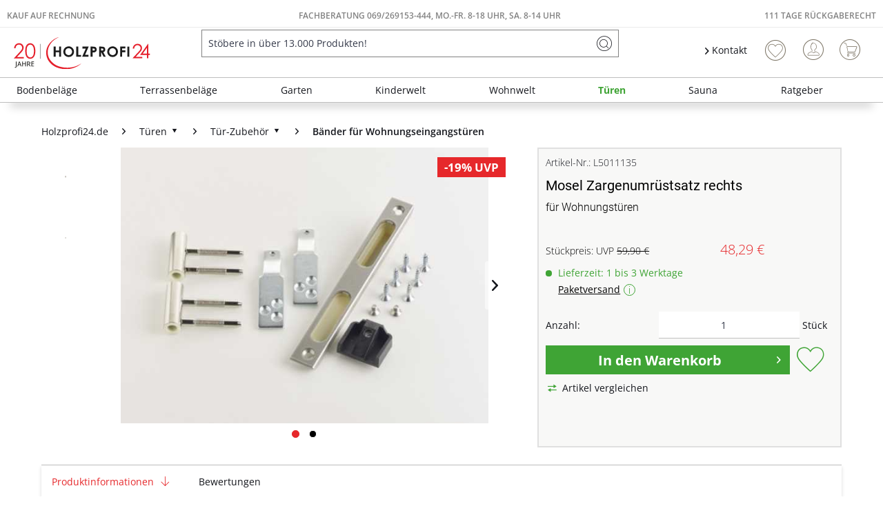

--- FILE ---
content_type: text/html; charset=UTF-8
request_url: https://www.holzprofi24.de/mosel-zargenumruestsatz-rechts-594234?fs=3653723898
body_size: 54736
content:
<!DOCTYPE html>
<html class="no-js" lang="de" itemscope="itemscope" itemtype="https://schema.org/WebPage">
<head>
<meta charset="utf-8"><script>window.dataLayer = window.dataLayer || [];</script><script>window.dataLayer.push({"ecommerce":{"detail":{"actionField":{"list":"B\u00e4nder f\u00fcr Wohnungseingangst\u00fcren"},"products":[{"name":"Mosel Zargenumr\u00fcstsatz rechts","id":"L5011135","price":"48.29","brand":"Mosel T\u00fcren","category":"B\u00e4nder f\u00fcr Wohnungseingangst\u00fcren","variant":""}]},"currencyCode":"EUR"},"google_tag_params":{"ecomm_pagetype":"product","ecomm_prodid":"L5011135","ecomm_breadcrumb":"[T\u00fcren, T\u00fcr-Zubeh\u00f6r, B\u00e4nder f\u00fcr Wohnungseingangst\u00fcren]","ecomm_prodvalue":"48.29","ecomm_prodname":"Mosel Zargenumr\u00fcstsatz rechts","items":[{"item_name":"Mosel Zargenumr\u00fcstsatz rechts","item_id":"L5011135","price":"48.29","quantity":"","item_brand":"Mosel T\u00fcren","item_variant":"","item_category":"B\u00e4nder f\u00fcr Wohnungseingangst\u00fcren","item_name_extended":"L5011135 - Mosel Zargenumr\u00fcstsatz rechts"}],"currency":"EUR"}});</script><!-- WbmTagManager -->
<script>
var googleTagManagerFunction = function(w,d,s,l,i) {
    w[l]=w[l]||[];
    w[l].push({'gtm.start':new Date().getTime(),event:'gtm.js'});
    var f=d.getElementsByTagName(s)[0],j=d.createElement(s),dl=l!='dataLayer'?'&l='+l:'';
    j.async=true;
    j.src='https://www.googletagmanager.com/gtm.js?id='+i+dl+'';
    f.parentNode.insertBefore(j,f);
};

setTimeout(() => {
    googleTagManagerFunction(window,document,'script','dataLayer','GTM-K3WS2VC');
}, 3000);
</script>
<!-- End WbmTagManager --><script type="text/javascript" data-cmp-ab="1" src="https://cdn.consentmanager.net/delivery/autoblock/74203.js" data-cmp-id="74203" data-cmp-host="delivery.consentmanager.net" data-cmp-cdn="cdn.consentmanager.net" data-cmp-codesrc="3"></script>
<meta name="author" content="" />
<meta name="robots" content="index,follow" />
<meta name="revisit-after" content="15 days" />
<meta name="keywords" content="Mosel, Zargenumrüstsatz, Wohnungstüren, DIN, rechts
Umrüstsatz, Wohnungseingangstüren
3-teiliges, Band, V4400
Verstärktes, Schließblech
Beanspruchungsgruppe, E
" />
<meta name="description" content="für Wohnungstüren" />
<meta property="og:type" content="product" />
<meta property="og:site_name" content="Holzprofi24" />
<meta property="og:url" content="https://www.holzprofi24.de/mosel-zargenumruestsatz-rechts-594234" />
<meta property="og:title" content="Mosel Zargenumrüstsatz rechts" />
<meta property="og:description" content=" Mosel Zargenumrüstsatz für Wohnungstüren DIN rechts
Umrüstsatz für Wohnungseingangstüren
3-teiliges Band V4400
Verstärktes Schließblech
Beanspruchungsgruppe E
" />
<meta property="og:image" content="https://static.holzprofi24.de/media/image/a3/0e/cf/L5011126_35MoselUmrustsatz1.jpg" />
<meta name="twitter:card" content="product" />
<meta name="twitter:site" content="Holzprofi24" />
<meta name="twitter:title" content="Mosel Zargenumrüstsatz rechts" />
<meta name="twitter:description" content=" Mosel Zargenumrüstsatz für Wohnungstüren DIN rechts
Umrüstsatz für Wohnungseingangstüren
3-teiliges Band V4400
Verstärktes Schließblech
Beanspruchungsgruppe E
" />
<meta name="twitter:image" content="https://static.holzprofi24.de/media/image/a3/0e/cf/L5011126_35MoselUmrustsatz1.jpg" />
<meta property="product:brand" content="Mosel Türen" />
<meta property="product:price" content="48,29" />
<meta property="product:product_link" content="https://www.holzprofi24.de/mosel-zargenumruestsatz-rechts-594234" />
<meta itemprop="copyrightHolder" content="Holzprofi24" />
<meta itemprop="copyrightYear" content="2014" />
<meta itemprop="isFamilyFriendly" content="True" />
<meta itemprop="image" content="https://static.holzprofi24.de/media/vector/b2/a5/04/20j-hp24-logo.svg" />
<meta name="viewport" content="width=device-width, initial-scale=1.0">
<meta name="mobile-web-app-capable" content="yes">
<meta name="apple-mobile-web-app-title" content="Holzprofi24">
<meta name="apple-mobile-web-app-capable" content="yes">
<meta name="apple-mobile-web-app-status-bar-style" content="default">
<link rel="apple-touch-icon-precomposed" href="https://static.holzprofi24.de/media/image/95/39/74/apple-icon-180x180.png">
<link rel="shortcut icon" href="https://static.holzprofi24.de/media/unknown/18/06/fd/favicon5aaf5d26137b6.ico">
<meta name="msapplication-navbutton-color" content="#3fa435" />
<meta name="application-name" content="Holzprofi24" />
<meta name="msapplication-starturl" content="https://www.holzprofi24.de/" />
<meta name="msapplication-window" content="width=1024;height=768" />
<meta name="msapplication-TileImage" content="https://static.holzprofi24.de/media/image/e1/97/b8/ms-icon-150x150.png">
<meta name="msapplication-TileColor" content="#3fa435">
<meta name="theme-color" content="#3fa435" />
<link rel="canonical" href="https://www.holzprofi24.de/mosel-zargenumruestsatz-rechts-594234" />
<title itemprop="name">Mosel Zargenumrüstsatz rechts | Bänder für Wohnungseingangstüren | Tür-Zubehör | Türen | Holzprofi24</title>
<link href="/web/cache/1768611601_61fc86228f1ba6acbb68b237d5080979.css" media="all" rel="stylesheet" type="text/css" />
<style>
.logo--shop .logo--link img {
height: 3.125rem
}
.is--ctl-search .hp24_article_delivery {display: none;}
</style>
<style>img.lazy,img.lazyloading {background: url("[data-uri]") no-repeat 50% 50%;background-size: 20%;}</style>
<link rel="preconnect" href="//cdn-eu.dynamicyield.com">
<link rel="preconnect" href="//st-eu.dynamicyield.com">
<link rel="preconnect" href="//rcom-eu.dynamicyield.com">
<link rel="dns-prefetch" href="//cdn-eu.dynamicyield.com">
<link rel="dns-prefetch" href="//st-eu.dynamicyield.com">
<link rel="dns-prefetch" href="//rcom-eu.dynamicyield.com">
<script type="text/javascript">
window.DY = window.DY || {};
let googleTagParams = dataLayer[0].google_tag_params;
let pageType = 'OTHER';
if(googleTagParams) {
pageType = googleTagParams.ecomm_pagetype?.toUpperCase() ?? 'OTHER';
}
data = [];
if(pageType === 'PRODUCT') {
let products = googleTagParams.items ?? []
for (var i = 0; i < products.length; i++) {
data.push(products[i].item_id)
};
DY.recommendationContext = { type: 'PRODUCT', data: data};
} else if(pageType === 'CATEGORY') {
data = new DOMParser()
.parseFromString(googleTagParams.ecomm_breadcrumbs, "text/html")
.documentElement
.textContent
.split('|');
DY.recommendationContext = { type: 'CATEGORY', data: data};
} else if(pageType === 'HOME') {
DY.recommendationContext = { type: 'HOMEPAGE'};
} else if(pageType === 'CART') {
data = googleTagParams.ecomm_prodid ?? []
DY.recommendationContext = { type: 'CART', data: data};
} else {
DY.recommendationContext = { type: 'OTHER'};
}
</script>
<script type="text/javascript">
let consents = localStorage.getItem('__cmpcvc_.holzprofi24.de')
DY.userActiveConsent = { accepted: consents?.includes('_s72_') ?? false }
</script>
<script type="text/javascript" src="//cdn-eu.dynamicyield.com/api/9880943/api_dynamic.js"></script>
<script type="text/javascript" src="//cdn-eu.dynamicyield.com/api/9880943/api_static.js"></script>
</head>
<body class=" is--ctl-detail is--act-index is--neonunitarticles
" ><!-- WbmTagManager (noscript) -->
<noscript><iframe src="https://www.googletagmanager.com/ns.html?id=GTM-K3WS2VC"
            height="0" width="0" style="display:none;visibility:hidden"></iframe></noscript>
<!-- End WbmTagManager (noscript) -->
<script>
function plTrackAndTraceStart() {
if (window.parcelLabTrackAndTrace) {
window.parcelLabTrackAndTrace.initialize({
plUserId: 1623430,
show_searchForm: true,
show_zipCodeInput: true,
customTranslations: {
de: {
searchOrder: 'Auftragsnummer (z.B. AB12345678)',
}
}
});
var linkTag = document.createElement('link');
linkTag.rel = 'stylesheet';
linkTag.href = 'https://cdn.parcellab.com/css/v5/main.min.css';
document.head.appendChild(linkTag);
}
}
function observeForParcelLabDiv() {
const observer = new MutationObserver(function (mutations, obs) {
if (document.querySelector('#parcellab-track-and-trace')) {
obs.disconnect();
const scriptTag = document.createElement('script');
scriptTag.src = 'https://cdn.parcellab.com/js/v5/main.min.js';
scriptTag.async = true;
scriptTag.onload = plTrackAndTraceStart;
document.body.appendChild(scriptTag);
}
});
observer.observe(document.body, {
childList: true,
subtree: true
});
}
observeForParcelLabDiv();
</script>
<div class="page-wrap">
<noscript class="noscript-main">
<div class="alert is--warning">
<div class="alert--icon">
<i class="icon--element icon--warning"></i>
</div>
<div class="alert--content">
Um Holzprofi24 in vollem Umfang nutzen zu k&ouml;nnen, empfehlen wir Dir Javascript in Deinem Browser zu aktiveren.
</div>
</div>
</noscript>
<header class="header-main">
<div class="top-bar">
<div class="hp24_topbar-container">
<div class="hp24_topbar-left">
<a href="/zahlungsarten#rechnung">Kauf auf Rechnung</a>
</div>
<div class="hp24_topbar-middle">
<a href="/kontaktformular">FACHBERATUNG 069/269153-444, MO.-FR. 8-18 UHR, Sa. 8-14 UHR</a>
</div>
<div class="hp24_topbar-right">
<a href="/111-tage-rueckgaberecht">111 Tage Rückgaberecht</a>
</div>
</div>
</div>
<div class="container header--navigation">
<div class="logo-main block-group" role="banner">
<div class="logo--shop block">
<a class="logo--link" href="https://www.holzprofi24.de/" title="Holzprofi24 - zur Startseite wechseln">
<picture>
<source srcset="https://static.holzprofi24.de/media/vector/b2/a5/04/20j-hp24-logo.svg" media="(min-width: 78.75em)">
<source srcset="https://static.holzprofi24.de/media/vector/b2/a5/04/20j-hp24-logo.svg" media="(min-width: 64em)">
<source srcset="https://static.holzprofi24.de/media/vector/b2/a5/04/20j-hp24-logo.svg" media="(min-width: 48em)">
<img srcset="https://static.holzprofi24.de/media/vector/b2/a5/04/20j-hp24-logo.svg" alt="Holzprofi24 - zur Startseite wechseln" />
</picture>
</a>
</div>
</div>
<nav class="shop--navigation block-group">
<ul class="navigation--list block-group" role="menubar">
<li class="navigation--entry entry--menu-left" role="menuitem">
<a class="entry--link entry--trigger btn is--icon-left" href="#offcanvas--left" data-offcanvas="true" data-offCanvasSelector=".sidebar-main" aria-label="Menü">
<i class="icon--menu"></i> Menü
</a>
</li>
<li class="navigation--entry entry--search" role="menuitem" data-search="true" aria-haspopup="true" data-minLength="3">
<a class="btn entry--link entry--trigger" href="#show-hide--search" title="Suche anzeigen / schließen" aria-label="Suche anzeigen / schließen">
<i class="icon--search"></i>
<span class="search--display">Suchen</span>
</a>
<form action="/search" method="get" class="main-search--form">
<input type="search" name="sSearch" aria-label="Stöbere in über 13.000 Produkten!" class="main-search--field" autocomplete="off" autocapitalize="off" placeholder="Stöbere in über 13.000 Produkten!" maxlength="85" value=""  />
<button type="submit" class="main-search--button" aria-label="Suchen">
<i class="icon--search"></i>
<span class="main-search--text">Suchen</span>
</button>
<div class="form--ajax-loader">&nbsp;</div>
</form>
<div class="main-search--results"></div>
</li>
    <li class="navigation--entry hp24_entry-service">
        <nav class="top-bar--navigation block" role="menubar">

            <div class="navigation--entry entry--service has--drop-down">
                <i class="icon--arrow-right"></i> Kontakt
            </div>
        </nav>
        <div style="display: none;" class="hp24_service_box">
            
            <div class="hp24_service_box_inner">
                <div class="hp24_service_header">
                    <i class="hp24_icon-service-headset"></i>
                    <div>
                        FACHBERATUNG <br /><a href="tel:+4969269153444" class="footer--phone-link" style="font-family: 'Roboto', sans-serif; font-size:24px; display: inline-block; margin: 7px 0;"> 069/ 269153-444</a><br />Montag-Freitag  08:00 - 18:00 Uhr <br /> Samstag  08:00 - 14:00 Uhr
                    </div>
                </div>
                <div class="hp24_service_content" >
                    <div class="hp24_service_column">
                        <div class="hp24_flex">
                            <a href="/service--">
                                <i class="hp24_icon-service-kontakt"></i>
                                <span>Kontaktformular</span>
                            </a>
                        </div>
                        <div class="hp24_flex">
                            <a href="/faq-uebersicht">
                                <i class="hp24_icon-service-faq"></i>
                                <span>FAQ</span>
                            </a>
                        </div>
                        
                    </div>
                    <div class="hp24_service_column">
                        
                        <div class="hp24_flex">
                            <a href="/newsletter/">
                                <i class="hp24_icon-service-newsletter"></i>
                                <span>Newsletter</span>
                            </a>
                        </div>
                        <div class="hp24_flex">
                            <a href="/111-tage-rueckgaberecht">
                                <i class="hp24_icon-service-111-tage-rueckgaberecht"></i>
                                <span>111 Tage Rückgaberecht</span>
                            </a>
                        </div>
                    </div>
                </div>
                <div class="hp24_service_tracking">
                    <a href="/sendungsverfolgung">
                        <i class="icon-sendungsverfolgung"></i>
                        <span>Sendungsverfolgung</span>
                    </a>
                </div>
            </div>
        </div>
    </li>
    <li class="navigation--entry hp24_entry-phonecall">
        <a href="tel:069/269153444"><i class="hp24_icon-fone_call"></i></a>
    </li>
    
    <li class="navigation--entry entry--notepad" role="menuitem">
        
        <a href="https://www.holzprofi24.de/note" title="Wunschliste" aria-label="Wunschliste" class="btn">
            <i class="icon--heart"></i>
                    </a>
    </li>





    <li class="navigation--entry entry--account with-slt"
        role="menuitem"
        data-offcanvas="true"
        data-offCanvasSelector=".account--dropdown-navigation">
        
            <a href="https://www.holzprofi24.de/account"
               title="Mein Konto"
               aria-label="Mein Konto"
               class="btn is--icon-left entry--link account--link">
                <i class="icon--account"></i>
                                    <span class="account--display">
                        Mein Konto
                    </span>
                            </a>
        

                    
                <div class="account--dropdown-navigation">

                    
                        <div class="navigation--smartphone">
                            <div class="entry--close-off-canvas">
                                <a href="#close-account-menu"
                                   class="account--close-off-canvas"
                                   title="Menü schließen"
                                   aria-label="Menü schließen">
                                    Menü schließen <i class="icon--arrow-right"></i>
                                </a>
                            </div>
                        </div>
                    

                    
                            <div class="account--menu is--rounded is--personalized">
        
                            
                
                                            <span class="navigation--headline">
                            Mein Konto
                        </span>
                                    

                
                <div class="account--menu-container">

                    
                        
                        <ul class="sidebar--navigation navigation--list is--level0 show--active-items">
                            
                                
                                
                                    
    
                                                                                    <li class="navigation--entry">
                                                <span class="navigation--signin">
                                                    <a href="https://www.holzprofi24.de/account#hide-registration"
                                                       class="blocked--link btn is--primary navigation--signin-btn"
                                                       data-collapseTarget="#registration"
                                                       data-action="close">
                                                        Anmelden
                                                    </a>
                                                    <span class="navigation--register">
                                                        oder
                                                        <a href="https://www.holzprofi24.de/account#show-registration"
                                                           class="blocked--link"
                                                           data-collapseTarget="#registration"
                                                           data-action="open">
                                                            registrieren
                                                        </a>
                                                    </span>
                                                </span>
                                            </li>
                                                                            
    
                    <li><div class="amazon-pay-button-wrapper login-dropdown-wrapper">
                <div class="amazon-login-button"></div>
            </div></li>
            


                                    
                                        <li class="navigation--entry">
                                            <a href="https://www.holzprofi24.de/account" title="Übersicht" class="navigation--link">
                                                Übersicht
                                            </a>
                                        </li>
                                    
                                

                                
                                
                                    <li class="navigation--entry">
                                        <a href="https://www.holzprofi24.de/account/profile" title="Persönliche Daten" class="navigation--link" rel="nofollow">
                                            Persönliche Daten
                                        </a>
                                    </li>
                                

                                
                                
                                                                            
                                            <li class="navigation--entry">
                                                <a href="https://www.holzprofi24.de/address/index/sidebar/" title="Adressen" class="navigation--link" rel="nofollow">
                                                    Adressen
                                                </a>
                                            </li>
                                        
                                                                    

                                
                                
                                    <li class="navigation--entry">
                                        <a href="https://www.holzprofi24.de/account/payment" title="Zahlungsarten" class="navigation--link" rel="nofollow">
                                            Zahlungsarten
                                        </a>
                                    </li>
                                

                                
                                
                                    <li class="navigation--entry">
                                        <a href="https://www.holzprofi24.de/account/orders" title="Bestellungen" class="navigation--link" rel="nofollow">
                                            Bestellungen
                                        </a>
                                    </li>
                                

                                
                                
                                                                    

                                
                                
                                    <li class="navigation--entry">
                                        <a href="https://www.holzprofi24.de/note" title="Wunschliste" class="navigation--link" rel="nofollow">
                                            Wunschliste
                                        </a>
                                    </li>
                                

                                
                                
                                                                    

                                
                                
                                                                    
                            
                        </ul>
                    
                </div>
                    
    </div>
                    
                </div>
            
            </li>




    
    <li class="navigation--entry entry--cart" role="menuitem">
        
        <a class="btn is--icon-left cart--link" href="https://www.holzprofi24.de/checkout/cart" title="Warenkorb" aria-label="Warenkorb">
            <span class="cart--display">
                                    Warenkorb
                            </span>

            <span class="badge is--primary is--minimal cart--quantity is--hidden">0</span>

            <i class="icon--basket"></i>

            <span class="cart--amount">
                0,00&nbsp;&euro; 
            </span>
        </a>
        <div class="ajax-loader">&nbsp;</div>
    </li>

            <li class="navigation--entry entry--compare is--hidden" role="menuitem" aria-haspopup="true" data-drop-down-menu="true">

                    


        </li>
    



</ul>
</nav>
<div class="container--ajax-cart" data-collapse-cart="true"></div>
</div>
</header>
<nav class="navigation-main">
<div class="container" data-menu-scroller="true" data-listSelector=".navigation--list.container" data-viewPortSelector=".navigation--list-wrapper">
<div class="navigation--list-wrapper">
<ul class="navigation--list container" role="menubar" itemscope="itemscope" itemtype="https://schema.org/SiteNavigationElement">
<li class="navigation--entry is--home" role="menuitem"><a class="navigation--link is--first" href="https://www.holzprofi24.de/" title="Home" aria-label="Home" itemprop="url"><span itemprop="name">Home</span></a></li><li class="navigation--entry" role="menuitem"><a class="navigation--link" href="https://www.holzprofi24.de/bodenbelaege/" title="Bodenbeläge" aria-label="Bodenbeläge" itemprop="url"><span itemprop="name">Bodenbeläge</span></a></li><li class="navigation--entry" role="menuitem"><a class="navigation--link" href="https://www.holzprofi24.de/terrassenbelaege/" title="Terrassenbeläge" aria-label="Terrassenbeläge" itemprop="url"><span itemprop="name">Terrassenbeläge</span></a></li><li class="navigation--entry" role="menuitem"><a class="navigation--link" href="https://www.holzprofi24.de/garten/" title="Garten" aria-label="Garten" itemprop="url"><span itemprop="name">Garten</span></a></li><li class="navigation--entry" role="menuitem"><a class="navigation--link" href="https://www.holzprofi24.de/kinderwelt/" title="Kinderwelt" aria-label="Kinderwelt" itemprop="url"><span itemprop="name">Kinderwelt</span></a></li><li class="navigation--entry" role="menuitem"><a class="navigation--link" href="https://www.holzprofi24.de/wohnwelt/" title="Wohnwelt" aria-label="Wohnwelt" itemprop="url"><span itemprop="name">Wohnwelt</span></a></li><li class="navigation--entry is--active" role="menuitem"><a class="navigation--link is--active" href="https://www.holzprofi24.de/tueren/" title="Türen" aria-label="Türen" itemprop="url"><span itemprop="name">Türen</span></a></li><li class="navigation--entry" role="menuitem"><a class="navigation--link" href="https://www.holzprofi24.de/sauna/" title="Sauna" aria-label="Sauna" itemprop="url"><span itemprop="name">Sauna</span></a></li><li class="navigation--entry" role="menuitem"><a class="navigation--link" href="https://www.holzprofi24.de/ratgeber-uebersicht" title="Ratgeber" aria-label="Ratgeber" itemprop="url"><span itemprop="name">Ratgeber</span></a></li>            </ul>
</div>
<div class="advanced-menu" data-advanced-menu="true" data-hoverDelay="250">
<div class="menu--container">
<div class="button-container">
<span class="button--close">
<i class="icon--cross"></i>
</span>
</div>
<div class="content--wrapper has--content">
<ul class="menu--list menu--level-0 columns--4" style="width: 100%;">
<li class="menu--list-item item--level-0" style="width: 100%">
<a href="https://www.holzprofi24.de/bodenbelaege/parkett/" class="menu--list-item-link" aria-label="Parkett" title="Parkett">Parkett</a>
</li>
<li class="menu--list-item item--level-0" style="width: 100%">
<a href="https://www.holzprofi24.de/bodenbelaege/laminat/" class="menu--list-item-link" aria-label="Laminat" title="Laminat">Laminat</a>
</li>
<li class="menu--list-item item--level-0" style="width: 100%">
<a href="https://www.holzprofi24.de/bodenbelaege/vinyl-designboeden/" class="menu--list-item-link" aria-label="Vinyl- &amp; Designböden" title="Vinyl- &amp; Designböden">Vinyl- & Designböden</a>
</li>
<li class="menu--list-item item--level-0" style="width: 100%">
<a href="https://www.holzprofi24.de/bodenbelaege/massivholzdielen/" class="menu--list-item-link" aria-label="Massivholzdielen" title="Massivholzdielen">Massivholzdielen</a>
</li>
<li class="menu--list-item item--level-0" style="width: 100%">
<a href="https://www.holzprofi24.de/bodenbelaege/korkboeden/" class="menu--list-item-link" aria-label="Korkböden" title="Korkböden">Korkböden</a>
</li>
<li class="menu--list-item item--level-0" style="width: 100%">
<a href="https://www.holzprofi24.de/bodenbelaege/teppiche-matten/" class="menu--list-item-link" aria-label="Teppiche &amp; Matten" title="Teppiche &amp; Matten">Teppiche & Matten</a>
</li>
<li class="menu--list-item item--level-0" style="width: 100%">
<a href="https://www.holzprofi24.de/bodenbelaege/restposten/" class="menu--list-item-link" aria-label="Restposten" title="Restposten">Restposten</a>
</li>
<li class="menu--list-item item--level-0" style="width: 100%">
<a href="https://www.holzprofi24.de/bodenbelaege/sockelleisten/" class="menu--list-item-link" aria-label="Sockelleisten" title="Sockelleisten">Sockelleisten</a>
</li>
<li class="menu--list-item item--level-0" style="width: 100%">
<a href="https://www.holzprofi24.de/bodenbelaege/bodenbelag-zubehoer/" class="menu--list-item-link" aria-label="Bodenbelag-Zubehör" title="Bodenbelag-Zubehör">Bodenbelag-Zubehör</a>
</li>
<li class="menu--list-item item--level-0" style="width: 100%">
<a href="https://www.holzprofi24.de/bodenbelaege/boden-trends/" class="menu--list-item-link" aria-label="Boden-Trends" title="Boden-Trends">Boden-Trends</a>
</li>
</ul>
</div>
</div>
<div class="menu--container">
<div class="button-container">
<span class="button--close">
<i class="icon--cross"></i>
</span>
</div>
<div class="content--wrapper has--content">
<ul class="menu--list menu--level-0 columns--4" style="width: 100%;">
<li class="menu--list-item item--level-0" style="width: 100%">
<a href="https://www.holzprofi24.de/terrassenbelaege/terrassendielen/" class="menu--list-item-link" aria-label="Terrassendielen" title="Terrassendielen">Terrassendielen</a>
</li>
<li class="menu--list-item item--level-0" style="width: 100%">
<a href="https://www.holzprofi24.de/terrassenbelaege/terrassenfliesen/" class="menu--list-item-link" aria-label="Terrassenfliesen" title="Terrassenfliesen">Terrassenfliesen</a>
</li>
<li class="menu--list-item item--level-0" style="width: 100%">
<a href="https://www.holzprofi24.de/terrassenbelaege/terrassenplatten/" class="menu--list-item-link" aria-label="Terrassenplatten" title="Terrassenplatten">Terrassenplatten</a>
</li>
<li class="menu--list-item item--level-0" style="width: 100%">
<a href="https://www.holzprofi24.de/terrassenbelaege/terrassenbelag-zubehoer/" class="menu--list-item-link" aria-label="Terrassenbelag-Zubehör" title="Terrassenbelag-Zubehör">Terrassenbelag-Zubehör</a>
</li>
<li class="menu--list-item item--level-0" style="width: 100%">
<a href="https://www.holzprofi24.de/terrassenbelaege/terrassenbelag-sale/" class="menu--list-item-link" aria-label="Terrassenbelag-Sale" title="Terrassenbelag-Sale">Terrassenbelag-Sale</a>
</li>
<li class="menu--list-item item--level-0" style="width: 100%">
<a href="https://www.holzprofi24.de/terrassenbelaege/terrassenbelag-restposten/" class="menu--list-item-link" aria-label="Terrassenbelag-Restposten" title="Terrassenbelag-Restposten">Terrassenbelag-Restposten</a>
</li>
</ul>
</div>
</div>
<div class="menu--container">
<div class="button-container">
<span class="button--close">
<i class="icon--cross"></i>
</span>
</div>
<div class="content--wrapper has--content">
<ul class="menu--list menu--level-0 columns--4" style="width: 100%;">
<li class="menu--list-item item--level-0" style="width: 100%">
<a href="https://www.holzprofi24.de/garten/gartenhaeuser-geraetehaeuser/" class="menu--list-item-link" aria-label="Gartenhäuser &amp; Gerätehäuser" title="Gartenhäuser &amp; Gerätehäuser">Gartenhäuser & Gerätehäuser</a>
</li>
<li class="menu--list-item item--level-0" style="width: 100%">
<a href="https://www.holzprofi24.de/garten/gartenbauten/" class="menu--list-item-link" aria-label="Gartenbauten" title="Gartenbauten">Gartenbauten</a>
</li>
<li class="menu--list-item item--level-0" style="width: 100%">
<a href="https://www.holzprofi24.de/garten/gartenzaeune-sichtschutz/" class="menu--list-item-link" aria-label="Gartenzäune &amp; Sichtschutz" title="Gartenzäune &amp; Sichtschutz">Gartenzäune & Sichtschutz</a>
</li>
<li class="menu--list-item item--level-0" style="width: 100%">
<a href="https://www.holzprofi24.de/garten/leben-im-garten/" class="menu--list-item-link" aria-label="Leben im Garten" title="Leben im Garten">Leben im Garten</a>
</li>
</ul>
</div>
</div>
<div class="menu--container">
<div class="button-container">
<span class="button--close">
<i class="icon--cross"></i>
</span>
</div>
<div class="content--wrapper has--content">
<ul class="menu--list menu--level-0 columns--4" style="width: 100%;">
<li class="menu--list-item item--level-0" style="width: 100%">
<a href="https://www.holzprofi24.de/kinderwelt/alle-gartenspielgeraete/" class="menu--list-item-link" aria-label="Alle Gartenspielgeräte" title="Alle Gartenspielgeräte">Alle Gartenspielgeräte</a>
</li>
<li class="menu--list-item item--level-0" style="width: 100%">
<a href="https://www.holzprofi24.de/kinderwelt/aktions-spielgeraete/" class="menu--list-item-link" aria-label="Aktions-Spielgeräte" title="Aktions-Spielgeräte">Aktions-Spielgeräte</a>
</li>
<li class="menu--list-item item--level-0" style="width: 100%">
<a href="https://www.holzprofi24.de/kinderwelt/spielgeraete-sale/" class="menu--list-item-link" aria-label="Spielgeräte-Sale" title="Spielgeräte-Sale">Spielgeräte-Sale</a>
</li>
<li class="menu--list-item item--level-0" style="width: 100%">
<a href="https://www.holzprofi24.de/kinderwelt/spielhaeuser/" class="menu--list-item-link" aria-label="Spielhäuser" title="Spielhäuser">Spielhäuser</a>
</li>
<li class="menu--list-item item--level-0" style="width: 100%">
<a href="https://www.holzprofi24.de/kinderwelt/stelzenhaeuser/" class="menu--list-item-link" aria-label="Stelzenhäuser" title="Stelzenhäuser">Stelzenhäuser</a>
</li>
<li class="menu--list-item item--level-0" style="width: 100%">
<a href="https://www.holzprofi24.de/kinderwelt/spieltuerme/" class="menu--list-item-link" aria-label="Spieltürme" title="Spieltürme">Spieltürme</a>
</li>
<li class="menu--list-item item--level-0" style="width: 100%">
<a href="https://www.holzprofi24.de/kinderwelt/schaukeln/" class="menu--list-item-link" aria-label="Schaukeln" title="Schaukeln">Schaukeln</a>
</li>
<li class="menu--list-item item--level-0" style="width: 100%">
<a href="https://www.holzprofi24.de/kinderwelt/sandkaesten/" class="menu--list-item-link" aria-label="Sandkästen" title="Sandkästen">Sandkästen</a>
</li>
<li class="menu--list-item item--level-0" style="width: 100%">
<a href="https://www.holzprofi24.de/kinderwelt/kindermoebel/" class="menu--list-item-link" aria-label="Kindermöbel" title="Kindermöbel">Kindermöbel</a>
</li>
<li class="menu--list-item item--level-0" style="width: 100%">
<a href="https://www.holzprofi24.de/kinderwelt/spielzeug/" class="menu--list-item-link" aria-label="Spielzeug" title="Spielzeug">Spielzeug</a>
</li>
<li class="menu--list-item item--level-0" style="width: 100%">
<a href="https://www.holzprofi24.de/kinderwelt/zubehoer-fuer-spielgeraete/" class="menu--list-item-link" aria-label="Zubehör für Spielgeräte" title="Zubehör für Spielgeräte">Zubehör für Spielgeräte</a>
</li>
</ul>
</div>
</div>
<div class="menu--container">
<div class="button-container">
<span class="button--close">
<i class="icon--cross"></i>
</span>
</div>
<div class="content--wrapper has--content">
<ul class="menu--list menu--level-0 columns--4" style="width: 100%;">
<li class="menu--list-item item--level-0" style="width: 100%">
<a href="https://www.holzprofi24.de/wandverkleidung/" class="menu--list-item-link" aria-label="Wandverkleidung" title="Wandverkleidung">Wandverkleidung</a>
</li>
<li class="menu--list-item item--level-0" style="width: 100%">
<a href="https://www.holzprofi24.de/garten/gartenbauten/fassadenverkleidung/" class="menu--list-item-link" aria-label="Fassadenverkleidung" title="Fassadenverkleidung">Fassadenverkleidung</a>
</li>
<li class="menu--list-item item--level-0" style="width: 100%">
<a href="https://www.holzprofi24.de/tueren/" class="menu--list-item-link" aria-label="Türen" title="Türen">Türen</a>
</li>
<li class="menu--list-item item--level-0" style="width: 100%">
<a href="https://www.holzprofi24.de/bodenbelaege/teppiche-matten/" class="menu--list-item-link" aria-label="Teppiche &amp; Matten" title="Teppiche &amp; Matten">Teppiche & Matten</a>
</li>
<li class="menu--list-item item--level-0" style="width: 100%">
<a href="https://www.holzprofi24.de/telefonbox/" class="menu--list-item-link" aria-label="Telefonboxen" title="Telefonboxen">Telefonboxen</a>
</li>
<li class="menu--list-item item--level-0" style="width: 100%">
<a href="https://www.holzprofi24.de/tische/" class="menu--list-item-link" aria-label="Tische" title="Tische">Tische</a>
</li>
<li class="menu--list-item item--level-0" style="width: 100%">
<a href="https://www.holzprofi24.de/kinderwelt/kindermoebel/" class="menu--list-item-link" aria-label="Kindermöbel" title="Kindermöbel">Kindermöbel</a>
</li>
<li class="menu--list-item item--level-0" style="width: 100%">
<a href="https://www.holzprofi24.de/wohnwelt/holzplatten/" class="menu--list-item-link" aria-label="Holzplatten" title="Holzplatten">Holzplatten</a>
</li>
<li class="menu--list-item item--level-0" style="width: 100%">
<a href="https://www.holzprofi24.de/wohnwelt/weihnachtsbaeume/" class="menu--list-item-link" aria-label="Weihnachtsbäume" title="Weihnachtsbäume">Weihnachtsbäume</a>
</li>
</ul>
</div>
</div>
<div class="menu--container">
<div class="button-container">
<span class="button--close">
<i class="icon--cross"></i>
</span>
</div>
<div class="content--wrapper has--content">
<ul class="menu--list menu--level-0 columns--4" style="width: 100%;">
<li class="menu--list-item item--level-0" style="width: 100%">
<a href="https://www.holzprofi24.de/tueren/tueren-komplettsets/" class="menu--list-item-link" aria-label="Türen Komplettsets" title="Türen Komplettsets">Türen Komplettsets</a>
</li>
<li class="menu--list-item item--level-0" style="width: 100%">
<a href="https://www.holzprofi24.de/tueren/innentueren-zimmertueren/" class="menu--list-item-link" aria-label="Innentüren" title="Innentüren">Innentüren</a>
</li>
<li class="menu--list-item item--level-0" style="width: 100%">
<a href="https://www.holzprofi24.de/tueren/schiebetueren/" class="menu--list-item-link" aria-label="Schiebetüren" title="Schiebetüren">Schiebetüren</a>
</li>
<li class="menu--list-item item--level-0" style="width: 100%">
<a href="https://www.holzprofi24.de/tueren/wohnungseingangstueren/" class="menu--list-item-link" aria-label="Wohnungseingangstüren" title="Wohnungseingangstüren">Wohnungseingangstüren</a>
</li>
<li class="menu--list-item item--level-0" style="width: 100%">
<a href="https://www.holzprofi24.de/tueren/tuerzargen/" class="menu--list-item-link" aria-label="Türzargen" title="Türzargen">Türzargen</a>
</li>
<li class="menu--list-item item--level-0" style="width: 100%">
<a href="https://www.holzprofi24.de/tueren/tuer-zubehoer/" class="menu--list-item-link" aria-label="Tür-Zubehör" title="Tür-Zubehör">Tür-Zubehör</a>
</li>
</ul>
</div>
</div>
<div class="menu--container">
<div class="button-container">
<span class="button--close">
<i class="icon--cross"></i>
</span>
</div>
<div class="content--wrapper has--content">
<ul class="menu--list menu--level-0 columns--4" style="width: 100%;">
<li class="menu--list-item item--level-0" style="width: 100%">
<a href="https://www.holzprofi24.de/sauna/aktions-saunen/" class="menu--list-item-link" aria-label="Aktions-Saunen" title="Aktions-Saunen">Aktions-Saunen</a>
</li>
<li class="menu--list-item item--level-0" style="width: 100%">
<a href="https://www.holzprofi24.de/sauna/innensaunen/" class="menu--list-item-link" aria-label="Innensaunen" title="Innensaunen">Innensaunen</a>
</li>
<li class="menu--list-item item--level-0" style="width: 100%">
<a href="https://www.holzprofi24.de/sauna/saunaofen/" class="menu--list-item-link" aria-label="Saunaofen" title="Saunaofen">Saunaofen</a>
</li>
<li class="menu--list-item item--level-0" style="width: 100%">
<a href="https://www.holzprofi24.de/sauna/gartensaunen/" class="menu--list-item-link" aria-label="Gartensaunen" title="Gartensaunen">Gartensaunen</a>
</li>
<li class="menu--list-item item--level-0" style="width: 100%">
<a href="https://www.holzprofi24.de/sauna/fasssaunen/" class="menu--list-item-link" aria-label="Fasssaunen" title="Fasssaunen">Fasssaunen</a>
</li>
<li class="menu--list-item item--level-0" style="width: 100%">
<a href="https://www.holzprofi24.de/sauna/infrarotkabinen/" class="menu--list-item-link" aria-label="Infrarotkabinen" title="Infrarotkabinen">Infrarotkabinen</a>
</li>
<li class="menu--list-item item--level-0" style="width: 100%">
<a href="https://www.holzprofi24.de/sauna/sauna-zubehoer/" class="menu--list-item-link" aria-label="Sauna-Zubehör" title="Sauna-Zubehör">Sauna-Zubehör</a>
</li>
<li class="menu--list-item item--level-0" style="width: 100%">
<a href="https://www.holzprofi24.de/sauna/sauna-sale/" class="menu--list-item-link" aria-label="Sauna-Sale" title="Sauna-Sale">Sauna-Sale</a>
</li>
</ul>
</div>
</div>
<div class="menu--container">
<div class="button-container">
<span class="button--close">
<i class="icon--cross"></i>
</span>
</div>
<div class="content--wrapper has--content">
<ul class="menu--list menu--level-0 columns--4" style="width: 100%;">
<li class="menu--list-item item--level-0" style="width: 100%">
<a href="https://www.holzprofi24.de/ratgeber-uebersicht" class="menu--list-item-link" aria-label="Zum Ratgeber" title="Zum Ratgeber" target="/ratgeber-uebersicht">Zum Ratgeber</a>
</li>
</ul>
</div>
</div>
</div>
</div>
</nav>
<section class="content-main container block-group">
<nav class="content--breadcrumb block">
<ul class="breadcrumb--list" role="menu" itemscope itemtype="https://schema.org/BreadcrumbList">
<li class="breadcrumb--entry" itemprop="itemListElement" itemscope itemtype="http://schema.org/ListItem">
<a href="https://www.holzprofi24.de/" class="breadcrumb--link" title="Holzprofi24.de" itemprop="item">
<link itemprop="url" href="https://www.holzprofi24.de/" />
<span class="breadcrumb--title" itemprop="name">Holzprofi24.de</span>
</a>
<meta itemprop="position" content="0" />
</li>
<li class="breadcrumb--separator">
<i class="icon--arrow-right"></i>
</li>
<li class="breadcrumb--entry" itemprop="itemListElement" itemscope itemtype="http://schema.org/ListItem">
<a class="breadcrumb--link" href="https://www.holzprofi24.de/tueren/" title="Türen" itemprop="item">                        <link itemprop="url" href="https://www.holzprofi24.de/tueren/" />
<span class="breadcrumb--title" itemprop="name">Türen</span>
<i class="icon--arrow-down5"></i>
</a>                        <meta itemprop="position" content="1" />
<ul class="subBreadcrumb panel has--border is--rounded" data-breadcrumb-duration="400">
<li><a href="https://www.holzprofi24.de/tueren/tueren-komplettsets/">Türen Komplettsets</a></li>
<li><a href="https://www.holzprofi24.de/tueren/innentueren-zimmertueren/">Innentüren</a></li>
<li><a href="https://www.holzprofi24.de/tueren/schiebetueren/">Schiebetüren</a></li>
<li><a href="https://www.holzprofi24.de/tueren/wohnungseingangstueren/">Wohnungseingangstüren</a></li>
<li><a href="https://www.holzprofi24.de/tueren/tuerzargen/">Türzargen</a></li>
<li><a href="https://www.holzprofi24.de/tueren/tuer-zubehoer/">Tür-Zubehör</a></li>
</ul>
</li>
<li class="breadcrumb--separator">
<i class="icon--arrow-right"></i>
</li>
<li class="breadcrumb--entry" itemprop="itemListElement" itemscope itemtype="http://schema.org/ListItem">
<a class="breadcrumb--link" href="https://www.holzprofi24.de/tueren/tuer-zubehoer/" title="Tür-Zubehör" itemprop="item">                        <link itemprop="url" href="https://www.holzprofi24.de/tueren/tuer-zubehoer/" />
<span class="breadcrumb--title" itemprop="name">Tür-Zubehör</span>
<i class="icon--arrow-down5"></i>
</a>                        <meta itemprop="position" content="2" />
<ul class="subBreadcrumb panel has--border is--rounded" data-breadcrumb-duration="400">
<li><a href="https://www.holzprofi24.de/tueren/tuer-zubehoer/tuergriffe-fuer-innentueren/">Türgriffe für Innentüren</a></li>
<li><a href="https://www.holzprofi24.de/tueren/tuer-zubehoer/tuerschloesser-fuer-innentueren/">Türschlösser für Innentüren</a></li>
<li><a href="https://www.holzprofi24.de/tueren/tuer-zubehoer/beschlaege-fuer-glastueren/">Beschläge für Glastüren</a></li>
<li><a href="https://www.holzprofi24.de/tueren/tuer-zubehoer/tuergriffe-fuer-wohnungseingangstueren/">Türgriffe für Wohnungseingangstüren</a></li>
<li><a href="https://www.holzprofi24.de/tueren/tuer-zubehoer/baender-fuer-wohnungseingangstueren/">Bänder für Wohnungseingangstüren</a></li>
<li><a href="https://www.holzprofi24.de/tueren/tuer-zubehoer/tuerschloesser-fuer-haustueren/">Türschlösser für Haustüren</a></li>
<li><a href="https://www.holzprofi24.de/tueren/tuer-zubehoer/tuerdichtungen/">Türdichtungen</a></li>
</ul>
</li>
<li class="breadcrumb--separator">
<i class="icon--arrow-right"></i>
</li>
<li class="breadcrumb--entry is--active " itemprop="itemListElement" itemscope itemtype="http://schema.org/ListItem">
<a class="breadcrumb--link" href="https://www.holzprofi24.de/tueren/tuer-zubehoer/baender-fuer-wohnungseingangstueren/" title="Bänder für Wohnungseingangstüren" itemprop="item">                        <link itemprop="url" href="https://www.holzprofi24.de/tueren/tuer-zubehoer/baender-fuer-wohnungseingangstueren/" />
<span class="breadcrumb--title" itemprop="name">Bänder für Wohnungseingangstüren</span>
</a>                        <meta itemprop="position" content="3" />
<ul class="subBreadcrumb panel has--border is--rounded" data-breadcrumb-duration="400">
</ul>
</li>
</ul>
</nav>
<div class="content-main--inner">
<aside class="sidebar-main off-canvas">
<div class="navigation--smartphone">
<ul class="navigation--list ">
<li class="navigation--entry entry--close-off-canvas">
<a href="#close-categories-menu" title="Menü schließen" class="navigation--link">
Menü schließen <i class="icon--arrow-right"></i>
</a>
</li>
</ul>
<div class="mobile--switches">

    



    

</div>
</div>
<div class="sidebar--categories-wrapper"
data-subcategory-nav="true"
data-mainCategoryId="3"
data-categoryId="800"
data-fetchUrl="/widgets/listing/getCategory/categoryId/800">
<div class="categories--headline navigation--headline">
Sortiment
</div>
<div class="sidebar--categories-navigation">
<ul class="sidebar--navigation categories--navigation navigation--list is--drop-down is--level0 is--rounded" role="menu">
<li class="navigation--entry has--sub-children" role="menuitem">
<a class="navigation--link link--go-forward"
href="https://www.holzprofi24.de/bodenbelaege/"
data-categoryId="18"
data-fetchUrl="/widgets/listing/getCategory/categoryId/18"
title="Bodenbeläge"
>
Bodenbeläge
<span class="is--icon-right">
<i class="icon--arrow-right"></i>
</span>
</a>
</li>
<li class="navigation--entry has--sub-children" role="menuitem">
<a class="navigation--link link--go-forward"
href="https://www.holzprofi24.de/terrassenbelaege/"
data-categoryId="245"
data-fetchUrl="/widgets/listing/getCategory/categoryId/245"
title="Terrassenbeläge"
>
Terrassenbeläge
<span class="is--icon-right">
<i class="icon--arrow-right"></i>
</span>
</a>
</li>
<li class="navigation--entry has--sub-children" role="menuitem">
<a class="navigation--link link--go-forward"
href="https://www.holzprofi24.de/garten/"
data-categoryId="9"
data-fetchUrl="/widgets/listing/getCategory/categoryId/9"
title="Garten"
>
Garten
<span class="is--icon-right">
<i class="icon--arrow-right"></i>
</span>
</a>
</li>
<li class="navigation--entry has--sub-children" role="menuitem">
<a class="navigation--link link--go-forward"
href="https://www.holzprofi24.de/kinderwelt/"
data-categoryId="14"
data-fetchUrl="/widgets/listing/getCategory/categoryId/14"
title="Kinderwelt"
>
Kinderwelt
<span class="is--icon-right">
<i class="icon--arrow-right"></i>
</span>
</a>
</li>
<li class="navigation--entry has--sub-children" role="menuitem">
<a class="navigation--link link--go-forward"
href="https://www.holzprofi24.de/wohnwelt/"
data-categoryId="911"
data-fetchUrl="/widgets/listing/getCategory/categoryId/911"
title="Wohnwelt"
>
Wohnwelt
<span class="is--icon-right">
<i class="icon--arrow-right"></i>
</span>
</a>
</li>
<li class="navigation--entry is--active has--sub-categories has--sub-children" role="menuitem">
<a class="navigation--link is--active has--sub-categories link--go-forward"
href="https://www.holzprofi24.de/tueren/"
data-categoryId="739"
data-fetchUrl="/widgets/listing/getCategory/categoryId/739"
title="Türen"
>
Türen
<span class="is--icon-right">
<i class="icon--arrow-right"></i>
</span>
</a>
<ul class="sidebar--navigation categories--navigation navigation--list is--level1 is--rounded" role="menu">
<li class="navigation--entry has--sub-children" role="menuitem">
<a class="navigation--link link--go-forward"
href="https://www.holzprofi24.de/tueren/tueren-komplettsets/"
data-categoryId="768"
data-fetchUrl="/widgets/listing/getCategory/categoryId/768"
title="Türen Komplettsets"
>
Türen Komplettsets
<span class="is--icon-right">
<i class="icon--arrow-right"></i>
</span>
</a>
</li>
<li class="navigation--entry has--sub-children" role="menuitem">
<a class="navigation--link link--go-forward"
href="https://www.holzprofi24.de/tueren/innentueren-zimmertueren/"
data-categoryId="744"
data-fetchUrl="/widgets/listing/getCategory/categoryId/744"
title="Innentüren"
>
Innentüren
<span class="is--icon-right">
<i class="icon--arrow-right"></i>
</span>
</a>
</li>
<li class="navigation--entry has--sub-children" role="menuitem">
<a class="navigation--link link--go-forward"
href="https://www.holzprofi24.de/tueren/schiebetueren/"
data-categoryId="935"
data-fetchUrl="/widgets/listing/getCategory/categoryId/935"
title="Schiebetüren"
>
Schiebetüren
<span class="is--icon-right">
<i class="icon--arrow-right"></i>
</span>
</a>
</li>
<li class="navigation--entry has--sub-children" role="menuitem">
<a class="navigation--link link--go-forward"
href="https://www.holzprofi24.de/tueren/wohnungseingangstueren/"
data-categoryId="757"
data-fetchUrl="/widgets/listing/getCategory/categoryId/757"
title="Wohnungseingangstüren"
>
Wohnungseingangstüren
<span class="is--icon-right">
<i class="icon--arrow-right"></i>
</span>
</a>
</li>
<li class="navigation--entry has--sub-children" role="menuitem">
<a class="navigation--link link--go-forward"
href="https://www.holzprofi24.de/tueren/tuerzargen/"
data-categoryId="745"
data-fetchUrl="/widgets/listing/getCategory/categoryId/745"
title="Türzargen"
>
Türzargen
<span class="is--icon-right">
<i class="icon--arrow-right"></i>
</span>
</a>
</li>
<li class="navigation--entry is--active has--sub-categories has--sub-children" role="menuitem">
<a class="navigation--link is--active has--sub-categories link--go-forward"
href="https://www.holzprofi24.de/tueren/tuer-zubehoer/"
data-categoryId="740"
data-fetchUrl="/widgets/listing/getCategory/categoryId/740"
title="Tür-Zubehör"
>
Tür-Zubehör
<span class="is--icon-right">
<i class="icon--arrow-right"></i>
</span>
</a>
<ul class="sidebar--navigation categories--navigation navigation--list is--level2 navigation--level-high is--rounded" role="menu">
<li class="navigation--entry" role="menuitem">
<a class="navigation--link"
href="https://www.holzprofi24.de/tueren/tuer-zubehoer/tuergriffe-fuer-innentueren/"
data-categoryId="742"
data-fetchUrl="/widgets/listing/getCategory/categoryId/742"
title="Türgriffe für Innentüren"
>
Türgriffe für Innentüren
</a>
</li>
<li class="navigation--entry" role="menuitem">
<a class="navigation--link"
href="https://www.holzprofi24.de/tueren/tuer-zubehoer/tuerschloesser-fuer-innentueren/"
data-categoryId="741"
data-fetchUrl="/widgets/listing/getCategory/categoryId/741"
title="Türschlösser für Innentüren"
>
Türschlösser für Innentüren
</a>
</li>
<li class="navigation--entry" role="menuitem">
<a class="navigation--link"
href="https://www.holzprofi24.de/tueren/tuer-zubehoer/beschlaege-fuer-glastueren/"
data-categoryId="743"
data-fetchUrl="/widgets/listing/getCategory/categoryId/743"
title="Beschläge für Glastüren"
>
Beschläge für Glastüren
</a>
</li>
<li class="navigation--entry" role="menuitem">
<a class="navigation--link"
href="https://www.holzprofi24.de/tueren/tuer-zubehoer/tuergriffe-fuer-wohnungseingangstueren/"
data-categoryId="775"
data-fetchUrl="/widgets/listing/getCategory/categoryId/775"
title="Türgriffe für Wohnungseingangstüren"
>
Türgriffe für Wohnungseingangstüren
</a>
</li>
<li class="navigation--entry is--active" role="menuitem">
<a class="navigation--link is--active"
href="https://www.holzprofi24.de/tueren/tuer-zubehoer/baender-fuer-wohnungseingangstueren/"
data-categoryId="800"
data-fetchUrl="/widgets/listing/getCategory/categoryId/800"
title="Bänder für Wohnungseingangstüren"
>
Bänder für Wohnungseingangstüren
</a>
</li>
<li class="navigation--entry" role="menuitem">
<a class="navigation--link"
href="https://www.holzprofi24.de/tueren/tuer-zubehoer/tuerschloesser-fuer-haustueren/"
data-categoryId="853"
data-fetchUrl="/widgets/listing/getCategory/categoryId/853"
title="Türschlösser für Haustüren"
>
Türschlösser für Haustüren
</a>
</li>
<li class="navigation--entry" role="menuitem">
<a class="navigation--link"
href="https://www.holzprofi24.de/tueren/tuer-zubehoer/tuerdichtungen/"
data-categoryId="773"
data-fetchUrl="/widgets/listing/getCategory/categoryId/773"
title="Türdichtungen"
>
Türdichtungen
</a>
</li>
</ul>
</li>
</ul>
</li>
<li class="navigation--entry has--sub-children" role="menuitem">
<a class="navigation--link link--go-forward"
href="https://www.holzprofi24.de/sauna/"
data-categoryId="10"
data-fetchUrl="/widgets/listing/getCategory/categoryId/10"
title="Sauna"
>
Sauna
<span class="is--icon-right">
<i class="icon--arrow-right"></i>
</span>
</a>
</li>
<li class="navigation--entry has--sub-children" role="menuitem">
<a class="navigation--link link--go-forward"
href="https://www.holzprofi24.de/ratgeber-uebersicht"
data-categoryId="6"
data-fetchUrl="/widgets/listing/getCategory/categoryId/6"
title="Ratgeber"
>
Ratgeber
<span class="is--icon-right">
<i class="icon--arrow-right"></i>
</span>
</a>
</li>
<li class="navigation--entry has--sub-children" role="menuitem">
<a class="navigation--link link--go-forward"
href="https://www.holzprofi24.de/marken/"
data-categoryId="440"
data-fetchUrl="/widgets/listing/getCategory/categoryId/440"
title="Marken"
>
Marken
<span class="is--icon-right">
<i class="icon--arrow-right"></i>
</span>
</a>
</li>
</ul>
</div>
</div>
</aside>
<div class="content--wrapper">
<input id="hp24_note" type="hidden" value="">
<div class="content product--details" itemscope itemtype="https://schema.org/Product" data-ajax-wishlist="true" data-compare-ajax="true" data-ajax-variants-container="true">
<meta itemprop="name" content="Mosel Zargenumrüstsatz rechts" />
<header class="product--header">
<div class="product--info">
<meta itemprop="image" content="https://static.holzprofi24.de/media/image/84/27/84/L5011126_35MoselUmrustsatz2.jpg"/>
<meta itemprop="gtin13" content="4004327391670"/>
</div>
</header>
<div class="product--detail-upper block-group">
<div class="product--image-container image-slider product--image-zoom"
data-image-slider="true"
data-image-gallery="true"
data-maxZoom="0"
data-thumbnails=".image--thumbnails"
>
<div class="image--thumbnails image-slider--thumbnails">
<div class="image-slider--thumbnails-slide">
<a href="https://static.holzprofi24.de/media/image/a3/0e/cf/L5011126_35MoselUmrustsatz1.jpg"
title="Vorschau: Mosel Zargenumrüstsatz rechts"
class="thumbnail--link is--active" rel="nofollow noopener">
<picture>
<img class="lazy thumbnail--image"
src="[data-uri]"
data-srcset="https://static.holzprofi24.de/media/image/44/ea/58/L5011126_35MoselUmrustsatz1_200x200.jpg, https://static.holzprofi24.de/media/image/b2/04/c7/L5011126_35MoselUmrustsatz1_200x200@2x.jpg 2x"
alt="Vorschau: Mosel Zargenumrüstsatz rechts"
title="Vorschau: Mosel Zargenumrüstsatz rechts"
/>
</picture>
<noscript>
<img srcset="https://static.holzprofi24.de/media/image/44/ea/58/L5011126_35MoselUmrustsatz1_200x200.jpg, https://static.holzprofi24.de/media/image/b2/04/c7/L5011126_35MoselUmrustsatz1_200x200@2x.jpg 2x"
alt="Vorschau: Mosel Zargenumrüstsatz rechts"
title="Vorschau: Mosel Zargenumrüstsatz rechts"
class="thumbnail--image" />
</noscript>
</a>
<a href="https://static.holzprofi24.de/media/image/84/27/84/L5011126_35MoselUmrustsatz2.jpg"
title="Vorschau: Mosel Zargenumrüstsatz rechts"
class="thumbnail--link" rel="nofollow noopener">
<picture>
<img class="lazy thumbnail--image"
src="[data-uri]"
data-srcset="https://static.holzprofi24.de/media/image/7c/9f/01/L5011126_35MoselUmrustsatz2_200x200.jpg, https://static.holzprofi24.de/media/image/45/63/2e/L5011126_35MoselUmrustsatz2_200x200@2x.jpg 2x"
alt="Vorschau: Mosel Zargenumrüstsatz rechts"
title="Vorschau: Mosel Zargenumrüstsatz rechts"
/>
</picture>
<noscript>
<img srcset="https://static.holzprofi24.de/media/image/7c/9f/01/L5011126_35MoselUmrustsatz2_200x200.jpg, https://static.holzprofi24.de/media/image/45/63/2e/L5011126_35MoselUmrustsatz2_200x200@2x.jpg 2x"
alt="Vorschau: Mosel Zargenumrüstsatz rechts"
title="Vorschau: Mosel Zargenumrüstsatz rechts"
class="thumbnail--image" />
</noscript>
</a>
</div>
</div>
<div class="image-slider--container">
<div class="image-slider--slide">
<div class="image--box image-slider--item">
<span class="image--element"
data-img-large="https://static.holzprofi24.de/media/image/ac/f3/51/L5011126_35MoselUmrustsatz1_1280x1280.jpg"
data-img-small="https://static.holzprofi24.de/media/image/44/ea/58/L5011126_35MoselUmrustsatz1_200x200.jpg"
data-img-original="https://static.holzprofi24.de/media/image/a3/0e/cf/L5011126_35MoselUmrustsatz1.jpg"
data-alt="Mosel Zargenumrüstsatz rechts">
<span class="image--media">
<img srcset="https://static.holzprofi24.de/media/image/a7/76/c9/L5011126_35MoselUmrustsatz1_600x600.jpg, https://static.holzprofi24.de/media/image/fc/c5/23/L5011126_35MoselUmrustsatz1_600x600@2x.jpg 2x"
src="https://static.holzprofi24.de/media/image/a7/76/c9/L5011126_35MoselUmrustsatz1_600x600.jpg"
alt="Mosel Zargenumrüstsatz rechts"
itemprop="image" />
<div class="hp24_ads_discount ">
-19% UVP
</div>
</span>
</span>
</div>
<div class="image--box image-slider--item">
<span class="image--element"
data-img-large="https://static.holzprofi24.de/media/image/5a/22/ab/L5011126_35MoselUmrustsatz2_1280x1280.jpg"
data-img-small="https://static.holzprofi24.de/media/image/7c/9f/01/L5011126_35MoselUmrustsatz2_200x200.jpg"
data-img-original="https://static.holzprofi24.de/media/image/84/27/84/L5011126_35MoselUmrustsatz2.jpg"
data-alt="Mosel Zargenumrüstsatz rechts">
<span class="image--media">
<picture>
<img class="lazy"
src="[data-uri]"
data-srcset="https://static.holzprofi24.de/media/image/25/0c/4b/L5011126_35MoselUmrustsatz2_600x600.jpg, https://static.holzprofi24.de/media/image/8b/ef/33/L5011126_35MoselUmrustsatz2_600x600@2x.jpg 2x"
alt="Mosel Zargenumrüstsatz rechts"
itemprop="image"
/>
</picture>
<noscript>
<img srcset="https://static.holzprofi24.de/media/image/25/0c/4b/L5011126_35MoselUmrustsatz2_600x600.jpg, https://static.holzprofi24.de/media/image/8b/ef/33/L5011126_35MoselUmrustsatz2_600x600@2x.jpg 2x" alt="Mosel Zargenumrüstsatz rechts" itemprop="image" />
</noscript>
</span>
</span>
</div>
</div>
</div>
<div class="image--dots image-slider--dots panel--dot-nav">
<a href="#" class="dot--link">&nbsp;</a>
<a href="#" class="dot--link">&nbsp;</a>
</div>
</div>
<div class="product--buybox block">
<div class="is--hidden" itemprop="brand" itemtype="https://schema.org/Brand" itemscope>
<meta itemprop="name" content="Mosel Türen" />
</div>
<span itemprop="manufacturer" content="Mosel Türen"></span>
<meta itemprop="weight" content="0.2 kg"/>
<meta itemprop="height" content="5.5 cm"/>
<meta itemprop="width" content="7 cm"/>
<meta itemprop="depth" content="23.7 cm"/>
<div itemprop="offers" itemscope itemtype="https://schema.org/Offer" class="buybox--inner">
<meta itemprop="priceCurrency" content="EUR"/>
<span itemprop="priceSpecification" itemscope itemtype="https://schema.org/PriceSpecification">
<meta itemprop="valueAddedTaxIncluded" content="true"/>
</span>
<meta itemprop="url" content="https://www.holzprofi24.de/mosel-zargenumruestsatz-rechts-594234"/>
<div class="product--price price--default price--discount">
<div class="hp24_ads_ordernumber_vote">
<div>
Artikel-Nr.: L5011135
</div>
<div class="product--rating-container">
</div>
</div>
<h1 class="hp24_ads_title">Mosel Zargenumrüstsatz rechts</h1>
<h2 class="hp24_ads_h2">für Wohnungstüren</h2>
<span class="hp24_ads_price_container price--content content--default">
<meta itemprop="price" content="48.29">
<input id="hp24_pseudoprice" type="hidden" value="59.90">
<span class="hp24_ads_price_lable">
Stückpreis: UVP <s>59,90&nbsp;&euro;</s>                </span>
<span class="hp24_ads_price hp24_is--discount">
48,29&nbsp;&euro;
</span>
</span>
</div>
<div
class=""
data-pp-message
data-pp-placement="product"
data-pp-amount="48,29">
</div>
<div class="product--delivery ">
<link itemprop="availability" href="http://schema.org/InStock" />
<p class="delivery--information">
<span class="delivery--text delivery--text-available">
<i class="delivery--status-icon delivery--status-available"></i>
Lieferzeit: 1 bis 3 Werktage
</span>
</p>
</div>
<div class="hp24_article_delivery">
<p class="hp24_article_delivery_info">
<a href="/versandkosten-lieferung" target="_blank" title="Weitere Informationen zu Paketversand"> Paketversand<span><i class="hp24_tooltip_icon">i</i></span></a>
</p>
</div>
<span itemprop="sku" content="L5011135"></span>
<span itemprop="url" content="https://www.holzprofi24.de/mosel-zargenumruestsatz-rechts-594234"></span>
<span itemprop="availability" href="http://schema.org/LimitedAvailability"></span>
<span itemprop="seller" content="Holzprofi24"></span>
<span itemprop="gtin13" content="4004327391670"></span>
<span itemprop="category" content="Türen > Tür-Zubehör > Bänder für Wohnungseingangstüren"></span>
<div class="product--configurator">
</div>
<form name="sAddToBasket" method="post" action="https://www.holzprofi24.de/checkout/addArticle" class="buybox--form" data-add-article="true" data-eventName="submit">
<input type="hidden" name="sActionIdentifier" value=""/>
<input type="hidden" name="sAddAccessories" id="sAddAccessories" value=""/>
<input type="hidden" name="sAdd" value="L5011135"/>
<div class="buybox--button-container block-group">
<div class="buybox--quantity block">
<div class="hp24_quantitybox">
<label>Anzahl:</label>
<input id="sQuantity" name="sQuantity" class="quantity--select hp24_ads_input" type="number" value="1">&nbsp;Stück        </div>
</div>
<div class="hp24_ads_buy_note">
<button class="buybox--button block btn is--primary is--icon-right is--center is--large" name="In den Warenkorb">
<span class="buy-btn--cart-text">In den Warenkorb</span> <i class="icon--arrow-right"></i>
</button>
<div>
<button type="button"
id="myBtn"
class="action--link link--notepad"
title=""
data-ajaxUrl="https://www.holzprofi24.de/note/ajaxAdd/ordernumber/L5011135"
data-text="">
<i class="hp24_icon-herz_ohne-rand"></i>
</button>
</div>
</div>
</div>
</form>
<form action="https://www.holzprofi24.de/compare/add_article/articleID/37862" method="post" class="action--form">
<button type="submit" data-product-compare-add="true" title="" class="action--link action--compare">
<i class="icon--compare"></i> <span>Artikel vergleichen</span>
</button>
</form>
<div id="hp24_popup_container">Der Artikel wurde erfolgreich deiner Vergleichsliste hinzugefügt</div>
</div>
<ul class="product--base-info list--unstyled">
</ul>
</div>
</div>
<div class="tab-menu--product">
<div class="tab--navigation">
<a href="#" class="tab--link" title="Produktinformationen" data-tabName="description">Produktinformationen</a>
<a href="#" class="tab--link" title="Bewertungen" data-tabName="rating">
Bewertungen
<span class="product--rating-count">0</span>
</a>
</div>
<div class="tab--container-list">
<div class="tab--container">
<div class="tab--header">
<a href="#" class="tab--title" title="Produktinformationen">Produktinformationen</a>
</div>
<div class="tab--preview">
Mosel Zargenumrüstsatz für Wohnungstüren DIN rechts
Umrüstsatz für Wohnungseingangstüren...<a href="#" class="tab--link" title=" mehr"> mehr</a>
</div>
<div class="tab--content">
<div class="buttons--off-canvas">
<a href="#" title="Menü schließen" class="close--off-canvas">
<i class="icon--arrow-left"></i>
Menü schließen
</a>
</div>
<div class="content--description">
<div class="content--title hp24_ads_logo_box" >
<a href="https://www.holzprofi24.de/mosel-tueren/" title="Weitere Artikel von Mosel Türen" class="product--supplier-link">
<img class="product--box__manufacturer__logo" src="https://static.holzprofi24.de/media/image/c2/2b/7b/moseltuer_140x140.png" alt="Mosel Türen" />
</a><br />
</div>
<div class="product--description" itemprop="description">
<h3>Mosel Zargenumrüstsatz für Wohnungstüren DIN rechts</h3>
<p>Umrüstsatz für Wohnungseingangstüren</p>
<ul class="checklist">
<li>3-teiliges Band V4400<br></li>
<li>Verstärktes Schließblech<br></li>
<li>Beanspruchungsgruppe E</li>
</ul>
</div>
<h3>Technische Daten</h3>
<div class="product--properties panel has--border">
<table class="product--properties-table">
<tr class="product--properties-row">
<td class="product--properties-label is--bold">Hersteller:
</td>
<td class="product--properties-value">Mosel Türen</td>
</tr>
<tr class="product--properties-row">
<td class="product--properties-label is--bold">Farbe:
</td>
<td class="product--properties-value">Silber</td>
</tr>
<tr class="product--properties-row">
<td class="product--properties-label is--bold">Material:
</td>
<td class="product--properties-value">Edelstahl</td>
</tr>
<tr class="product--properties-row">
<td class="product--properties-label is--bold">Türband:
</td>
<td class="product--properties-value">3-teilig V4400 WF</td>
</tr>
<tr class="product--properties-row">
<td class="product--properties-label is--bold">Gewicht (kg):
</td>
<td class="product--properties-value">0,20 kg</td>
</tr>
</table>
</div>
<h3>Herstellerinformationen</h3>
<table class="hp24_ads_manufacturer">
<tbody>
<tr>
<td>Markenname</td>
<td>Mosel Türen</td>
</tr>
<tr>
<td>Hersteller</td>
<td>Mosel Türen
Vertriebsgesellschaft mbH</td>
</tr>
<tr>
<td>Postanschrift</td>
<td>Auf Wolfsgang, 54311 Trierweiler</td>
</tr>
<tr>
<td>E-Mail-Adresse</td>
<td>info@mosel-tueren.de</td>
</tr>
<tr>
<td>URL zum Kontaktformular</td>
<td>https://pro.mosel-tueren.de/kontakt/</td>
</tr>
</tbody>
</table>
<script>
$(function () {
if ($('.hp24_ads_manufacturer').length > 0) {
$.publish('plugin/swTabs/reload');
}
});
</script>
</div>
</div>
</div>
<div class="tab--container">
<div class="tab--header">
<a href="#" class="tab--title" title="Bewertungen">Bewertungen</a>
<span class="product--rating-count">0</span>
</div>
<div class="tab--preview">
Bewertungen lesen und schreiben<a href="#" class="tab--link" title=" mehr"> mehr</a>
</div>
<div id="tab--product-comment" class="tab--content">
<div class="buttons--off-canvas">
<a href="#" title="Menü schließen" class="close--off-canvas">
<i class="icon--arrow-left"></i>
Menü schließen
</a>
</div>
<div class="content--product-reviews" id="detail--product-reviews">
<div class="content--title">
Kundenbewertungen für "Mosel Zargenumrüstsatz rechts"
</div>
<div class="review--form-container">
<div id="product--publish-comment" class="content--title">
Dieses Produkt bewerten
</div>
<p></p>
<form method="post" action="https://www.holzprofi24.de/mosel-zargenumruestsatz-rechts-594234?action=rating#detail--product-reviews" class="content--form review--form">
<input name="sVoteName" type="text" value="" class="review--field" aria-label="Dein Name/Pseudonym (wird veröffentlicht)" placeholder="Dein Name/Pseudonym (wird veröffentlicht)" />
<input name="sVoteSummary" type="text" value="" id="sVoteSummary" class="review--field" aria-label="Überschrift deiner Artikelbewertung" placeholder="Überschrift deiner Artikelbewertung*" required="required" aria-required="true" />
<div class="field--select review--field" id="hp24_ads_rating">
<span class="product--rating">
<fieldset>
<i class="hp24_star icon--star"><input type="radio" name="sVoteStars" value="2"></i>
<i class="hp24_star icon--star"><input type="radio" name="sVoteStars" value="4"></i>
<i class="hp24_star icon--star"><input type="radio" name="sVoteStars" value="6"></i>
<i class="hp24_star icon--star"><input type="radio" name="sVoteStars" value="8"></i>
<i class="hp24_star icon--star"><input type="radio" name="sVoteStars" value="10" checked></i>
<span class="hp24_ads_rating_text">Bitte entsprechenden Stern klicken*</span>
</fieldset>
</span>
</div>
<textarea name="sVoteComment" placeholder="Sag uns Deine Meinung:
z.B. Wie war der Auf- und Einbau, was gefällt dir besonders gut an dem Produkt und was weniger gut
(jedoch bitte keine Angaben zu Versand, Lieferung und Kundenservice)" cols="3" rows="2" class="review--field" aria-label="Sag uns Deine Meinung:
z.B. Wie war der Auf- und Einbau, was gefällt dir besonders gut an dem Produkt und was weniger gut
(jedoch bitte keine Angaben zu Versand, Lieferung und Kundenservice)"></textarea>
<div>
<div class="captcha--placeholder"
data-captcha="true"
data-src="/widgets/Captcha/getCaptchaByName/captchaName/honeypot"
data-errorMessage="Bitte füllen Sie das Captcha-Feld korrekt aus."
>
<span class="c-firstname-confirmation">
Bitte gib die Zahlenfolge in das nachstehende Textfeld ein.
</span>
<input type="text" name="first_name_confirmation" value="" class="c-firstname-confirmation" aria-label="Dein Name/Pseudonym (wird veröffentlicht)" autocomplete="captcha-no-autofill"/>
</div>
<input type="hidden" name="captchaName" value="honeypot" />
</div>
<p class="review--notice">
* Pflichtfeld<br />Bewertungen werden nach Überprüfung freigeschaltet.
</p>
<div class="review--actions">
<button type="submit" class="btn is--primary" name="Submit">
Bewertung abgeben
</button>
</div>
</form>
</div>
</div>
</div>
</div>
</div>
</div>
<div class="tab-menu--cross-selling">
<div class="tab--navigation">
<a href="#content--customer-viewed" title="Kunden haben sich ebenfalls angesehen" class="tab--link">Kunden haben sich ebenfalls angesehen</a>
</div>
<div class="tab--container-list">
<div class="tab--container" data-tab-id="alsoviewed">
<div class="tab--header">
<a href="#" class="tab--title" title="Kunden haben sich ebenfalls angesehen">Kunden haben sich ebenfalls angesehen</a>
</div>
<div class="tab--content content--also-viewed">            
            <div class="viewed--content">
                
                                                                                                                        



    <div class="product-slider "
                                                                                                                                                                                                                                                   data-initOnEvent="onShowContent-alsoviewed"         data-product-slider="true">

        
    
                    
            <div class="product-slider--container">
                                    


    <div class="product-slider--item">
                        
        
            

    <div class="product--box box--slider"
         data-page-index=""
         data-ordernumber="L5010884"
         >

        
            <div class="box--content is--rounded">

                
                
                    


    
    <div class="product--badges">
                

            
            
                

            
            
                            

            
            
    
                            

    
            


            
            
    
                            
    
            


        
    </div>


    <div class="product--actions hp24_listing_note">
        <form action="https://www.holzprofi24.de/note/add/ordernumber/L5010884" method="post">
            <button type="submit"
                    title="Auf die Wunschliste"
                    class="product--action action--note"
                    data-ajaxUrl="https://www.holzprofi24.de/note/ajaxAdd/ordernumber/L5010884"
                    data-text="">
            <i class="hp24_icon-herz_ohne-rand"></i>
            </button>
        </form>
    </div>

    <div class="product--badges2">
        
            </div>

                                

                

                
                    <div class="product--info">

                        
                        
                            <a href="https://www.holzprofi24.de/tuerband-rahmenteil-518042"
   title="Türband Rahmenteil"
   class="product--image"
   
   >
    
        <span class="image--element">
            
                <span class="image--media">

                    
                    
                        
                        
    
                            

    <picture>
        
        
            <img class="lazy"
                src="[data-uri]"
                data-srcset="https://static.holzprofi24.de/media/image/03/bd/4e/L5010884tTeFreKpXlwzz_600x600.jpg, https://static.holzprofi24.de/media/image/1f/9d/21/L5010884tTeFreKpXlwzz_600x600@2x.jpg 2x"
                alt="Türband Rahmenteil"
                title="Türband Rahmenteil"
            />
        
    </picture>

    
        <noscript>
                            <img srcset="https://static.holzprofi24.de/media/image/91/dc/39/L5010884tTeFreKpXlwzz_200x200.jpg, https://static.holzprofi24.de/media/image/cb/36/70/L5010884tTeFreKpXlwzz_200x200@2x.jpg 2x"
                                 alt="Türband Rahmenteil"
                                 data-extension="jpg"
                                 title="Türband Rahmenteil" />
                        </noscript>
    

                                    </span>
            
        </span>
    
</a>
                        

                        
                        

                        
                        
                            <a href="https://www.holzprofi24.de/tuerband-rahmenteil-518042"
                               class="product--title"
                               title="Türband Rahmenteil">
                                Türband Rahmenteil
                            </a>
                        

                        
                        
                                                    

                        
                        

                        
    <div class="hp24_maufacturer_price">
        <div class="product--box__manufacturer">
                            <img class="product--box__manufacturer__logo" src="https://static.holzprofi24.de/media/image/6c/cf/db/Logo_Profi.png" alt="PROFI" />
                    </div>
        
                            <div class="product--price-info">

                                
                                
            
                                    

        

<div class="price--unit" title="Inhalt 1 Stück">

    
    
        
        
            <span class="price--label label--purchase-unit is--bold is--nowrap">
                Inhalt
            </span>
        

        
        
    <span class="is--nowrap">
        1 Stück    </span>

    
    
    </div>
                                
    

                                
                                
            
                                    
<div class="product--price">

    
    
            
        <span class="price--default is--nowrap is--discount">
                        3,99&nbsp;&euro;
            
        </span>
    
    

    
    
            <span class="price--pseudo">UVP

                
    
        
    


                <span class="price--discount is--nowrap">
                    197,04&nbsp;&euro;
                    
                </span>

                
    
        
    

            </span>
    

    
    
            
</div>
                                
    
                            </div>
                        
    </div>


                        

                        
                        
                    </div>
                
            </div>
        
    </div>


    
    </div>
                </div>
        
            


    </div>
            </div>
        
    
</div>
</div>
</div>
</div>
</div>
</div>
<div class="last-seen-products is--hidden" data-last-seen-products="true" data-productLimit="8">
<div class="last-seen-products--title">
Zuletzt angesehen
</div>
<div class="last-seen-products--slider product-slider" data-product-slider="true">
<div class="last-seen-products--container product-slider--container"></div>
</div>
</div>
</div>
</section>
<footer class="footer-main">
<div class="container">
<div class="footer--columns block-group">
<div class="hp24_display_mobil product--rating-container column--headline">
<a href="https://www.trustami.com/erfahrung/holzprofi24-de-bewertung" target="blank" title="Trustami Bewertungen und Erfahrungen von Holzprofi24" rel="nofollow noopener"><img src="https://cdn.trustami.com/userimages/548604/boxedMinicards/617fbc13cc96c56c118b4568.png" style="width:140px" alt="Trustami Vertrauenssiegel von Holzprofi24" /></a>
</div>
<div class="hp24_footer_colum-two-blocks">
<div class="footer--column column--menu block">
<div class="column--headline">Shop Service</div>
<nav class="column--navigation column--content">
<ul class="navigation--list" role="menu">
<li class="navigation--entry" role="menuitem">
<a class="navigation--link" href="/111-tage-rueckgaberecht" title="111 Tage Rückgaberecht" target="_self">
111 Tage Rückgaberecht
</a>
</li>
<li class="navigation--entry" role="menuitem">
<a class="navigation--link" href="https://www.holzprofi24.de/newsletter" title="Newsletter">
Newsletter
</a>
</li>
<li class="navigation--entry" role="menuitem">
<a class="navigation--link" href="https://www.holzprofi24.de/kontaktformular" title="Kontakt" target="_self">
Kontakt
</a>
</li>
<li class="navigation--entry" role="menuitem">
<a class="navigation--link" href="https://www.holzprofi24.de/reklamationsformular" title="Rückgabe &amp; Reklamation" target="_blank">
Rückgabe & Reklamation
</a>
</li>
<li class="navigation--entry" role="menuitem">
<a class="navigation--link" href="https://www.holzprofi24.de/sendungsverfolgung" title="Sendungsverfolgung">
Sendungsverfolgung
</a>
</li>
</ul>
</nav>
</div>
<div class="footer--column column--menu block">
<div class="column--headline">Top Kategorien</div>
<nav class="column--navigation column--content">
<ul class="navigation--list" role="menu">
<li class="navigation--entry" role="menuitem">
<a class="navigation--link" href="/garten/gartenhaeuser-geraetehaeuser/" title="Gartenhaus">
Gartenhaus
</a>
</li>
<li class="navigation--entry" role="menuitem">
<a class="navigation--link" href="/bodenbelaege/vinyl-designboeden/" title="Vinylboden">
Vinylboden
</a>
</li>
<li class="navigation--entry" role="menuitem">
<a class="navigation--link" href="/kinderwelt/stelzenhaeuser/" title="Stelzenhaus">
Stelzenhaus
</a>
</li>
<li class="navigation--entry" role="menuitem">
<a class="navigation--link" href="/terrassenbelaege/terrassendielen/" title="Terrassendielen">
Terrassendielen
</a>
</li>
<li class="navigation--entry" role="menuitem">
<a class="navigation--link" href="/sauna/" title="Sauna">
Sauna
</a>
</li>
<li class="navigation--entry" role="menuitem">
<a class="navigation--link" href="/tueren/" title="Türen">
Türen
</a>
</li>
</ul>
</nav>
</div>
</div>
<div class="hp24_footer_colum-two-blocks">
<div class="footer--column column--menu block">
<div class="column--headline">Informationen</div>
<nav class="column--navigation column--content">
<ul class="navigation--list" role="menu">
<li class="navigation--entry" role="menuitem">
<a class="navigation--link" href="/ratgeber-uebersicht" title="Ratgeber">
Ratgeber
</a>
</li>
<li class="navigation--entry" role="menuitem">
<a class="navigation--link" href="/kundenwettbewerb" title="Wettbewerbe">
Wettbewerbe
</a>
</li>
<li class="navigation--entry" role="menuitem">
<a class="navigation--link" href="/bewertungen-und-erfahrungen" title="Kundenbewertungen">
Kundenbewertungen
</a>
</li>
<li class="navigation--entry" role="menuitem">
<a class="navigation--link" href="/faq-uebersicht" title="FAQ">
FAQ
</a>
</li>
<li class="navigation--entry" role="menuitem">
<a class="navigation--link" href="/versandkosten-lieferung" title="Versandkosten &amp; Lieferung" target="_self">
Versandkosten & Lieferung
</a>
</li>
<li class="navigation--entry" role="menuitem">
<a class="navigation--link" href="/voraussetzung-fuer-lkw-anlieferung" title="Voraussetzung für LKW-Anlieferung" target="_self">
Voraussetzung für LKW-Anlieferung
</a>
</li>
<li class="navigation--entry" role="menuitem">
<a class="navigation--link" href="/informationen-zu-elektro-und-elektronikgeraeten" title="Informationen zu Elektro- und Elektronikgeräten" target="_parent">
Informationen zu Elektro- und Elektronikgeräten
</a>
</li>
<li class="navigation--entry" role="menuitem">
<a class="navigation--link" href="https://www.holzprofi24.de/zahlungsarten" title="Zahlungsarten" target="_parent">
Zahlungsarten
</a>
</li>
<li class="navigation--entry" role="menuitem">
<a class="navigation--link" href="/marken/" title="Marken" target="_parent">
Marken
</a>
</li>
<li class="navigation--entry" role="menuitem">
<a class="navigation--link" href="/ueber-uns" title="Über uns" target="_parent">
Über uns
</a>
</li>
<li class="navigation--entry" role="menuitem">
<a class="navigation--link" href="https://career.hp24.org/" title="Karriere" target="_parent" rel="nofollow noopener">
Karriere
</a>
</li>
</ul>
</nav>
</div>
<div class="footer--column column--hotline block">
<div class="column--teaser">
<div class="column--teaser-line"></div>
<div class="column--teaser-image"></div>
</div>
<div class="column--headline">Service Hotline</div>
<div class="column--content">
<p class="column--desc">Mo-Fr, 8 - 18 Uhr und Sa, 8 - 14 Uhr<br/><a class="footer--phone-link" href='tel:+4969/269153-444' rel="nofollow">069/269153-444</a></p>
</div>
</div>
</div>
<div class="hp24_display_desktop product--rating-container column--headline">
<a href="https://www.trustami.com/erfahrung/holzprofi24-de-bewertung" target="blank" title="Trustami Bewertungen und Erfahrungen von Holzprofi24" rel="nofollow noopener"><img src="https://cdn.trustami.com/userimages/548604/boxedMinicards/617fbc13cc96c56c118b4568.png" style="width:140px" alt="Trustami Vertrauenssiegel von Holzprofi24" /></a>
</div>
<script id="trustamiwidget" type="text/javascript" src="https://cdn.trustami.com/widgetapi/widget2/trustami-widget.js" data-profile="617fbc13cc96c56c118b4568" data-user="9cefb9e5787e6ca2c18d98fcb7d36c12b7dfe2c4" data-platform="0" async></script>
<div class="footer--column column--newsletter is--last block">
<div class="column--headline">Newsletter</div>
<div class="column--content" data-newsletter="true">
<p class="column--desc">
<span style="font-size: .75rem;">Bitte sendet mir entsprechend eurer Datenschutzerklärung regelmäßig und jederzeit widerruflich Informationen zu folgendem Produktsortiment per E-Mail zu: Bodenbeläge, Terrassenbeläge, Garten, Sauna, Kinderwelt. <br>Ich habe die <a title="Datenschutzbestimmungen" href='/datenschutz' >Datenschutzbestimmungen</a> zur Kenntnis genommen.</span>
</p>
<form class="newsletter--form" action="https://www.holzprofi24.de/newsletter" method="post">
<input type="hidden" value="1" name="subscribeToNewsletter" />
<div class="content">
<input type="email" aria-label="Deine E-Mail Adresse" name="newsletter" class="newsletter--field" placeholder="Deine E-Mail Adresse" />
<input type="hidden" name="redirect">
<button type="submit" aria-label="Newsletter abonnieren" class="newsletter--button btn">
<i class="icon--mail"></i> <span class="button--text">Newsletter abonnieren</span>
</button>
</div>
</form>
</div>
</div>
</div>
<div class="footer--bottom">
<div class="footer--vat-info">
<p class="vat-info--text">
Alle Preise inkl. gesetzlicher Mehrwertsteuer zzgl. <a title="Versandkosten" href="/versandkosten-lieferung">Versandkosten</a>, wenn nicht anders beschrieben. Die durchgestrichenen Preise entsprechen dem bisherigen Preis bei Holzprofi24.<br>
</p>
</div>
<div class="container footer-minimal">
</div>
<div class="hp24_footer_payment_shipping">
<div class="hp24_footer_payment">
<div class="hp24_footer_payment_row">
<div class="hp24_footer_payment_logo hp24_vorkasse"><a href="/zahlungsarten"></a></div>
<div class="hp24_footer_payment_logo hp24_rechnung"><a href="/zahlungsarten"></a></div>
<div class="hp24_footer_payment_logo hp24_amazon"><a href="/zahlungsarten"></a></div>
</div>
<div class="hp24_footer_payment_row">
<div class="hp24_footer_payment_logo hp24_paypal"><a href="/zahlungsarten"></a></div>
<div class="hp24_footer_payment_logo hp24_master"><a href="/zahlungsarten"></a></div>
<div class="hp24_footer_payment_logo hp24_lastschrift"><a href="/zahlungsarten"></a></div>
</div>
<div class="hp24_footer_payment_row">
<div class="hp24_footer_payment_logo hp24_visa"><a href="/zahlungsarten"></a></div>
</div>
</div>
<div class="hp24_footer_social">
<div><a href="https://www.facebook.com/Holzprofi24" target="_blank" rel="nofollow noopener"><i class="hp24_icon-facebook"></i></a></div>
<div><a href="https://www.youtube.com/channel/UCJx7-AC-i2RvAP-2wVPxQrg" rel="nofollow noopener"><i class="hp24_icon-youtube"></i></a></div>
<div><a href="https://www.instagram.com/holzprofi24/" rel="nofollow noopener"><i class="hp24_icon-instagram"></i></a></div>
<div><a href="https://www.pinterest.de/holzprofi24/" rel="nofollow noopener"><i class="hp24_icon-pinterest"></i></a></div>
<div><a href="https://www.tiktok.com/@holzprofi24" rel="nofollow noopener"><i class="hp24_icon-tiktok"></i></a></div>
</div>
<div class="hp24_footer_shipping">
<div class="hp24_footer_shipping_row">
<div class="hp24_footer_shipping_logo hp24_dhl"><a href="/versandkosten-lieferung"></a></div>
<div class="hp24_footer_shipping_logo hp24_gls"><a href="/versandkosten-lieferung"></a></div>
</div>
<div class="hp24_footer_shipping_row">
<div class="hp24_footer_shipping_logo hp24_spedition"><a href="/versandkosten-lieferung"></a></div>
</div>
</div>
</div>
<div class="footer--copyright">
<ul class="navigation--list">
<li class="navigation--entry hp24_footer_copyright">
&copy; 2026 holzprofi24
</li>
<li class="navigation--entry" role="menuitem">|</li>
<li class="navigation--entry" role="menuitem">
<a class="navigation--link" href="/barrierefreiheit" title="Barrierefreiheit" target="_self">
Barrierefreiheit
</a>
</li>
<li class="navigation--entry" role="menuitem">|</li>
<li class="navigation--entry" role="menuitem">
<a class="navigation--link" href="/lieferanten" title="Lieferanten" target="_parent">
Lieferanten
</a>
</li>
<li class="navigation--entry" role="menuitem">|</li>
<li class="navigation--entry" role="menuitem">
<a class="navigation--link" href="/datenschutz" title="Datenschutzerklärung" target="_self">
Datenschutzerklärung
</a>
</li>
<li class="navigation--entry" role="menuitem">|</li>
<li class="navigation--entry" role="menuitem">
<a class="navigation--link" href="javascript:__cmp('showScreenAdvanced'); void(0);" title="Cookie-Einstellungen">
Cookie-Einstellungen
</a>
</li>
<li class="navigation--entry" role="menuitem">|</li>
<li class="navigation--entry" role="menuitem">
<a class="navigation--link" href="/impressum" title="Impressum" target="_self">
Impressum
</a>
</li>
<li class="navigation--entry" role="menuitem">|</li>
<li class="navigation--entry" role="menuitem">
<a class="navigation--link" href="/widerrufsrecht" title="Widerrufsrecht" target="_parent">
Widerrufsrecht
</a>
</li>
<li class="navigation--entry" role="menuitem">|</li>
<li class="navigation--entry" role="menuitem">
<a class="navigation--link" href="/agb" title="AGB" target="_parent">
AGB
</a>
</li>
</ul>
</div>
</div>
</div>
</footer>
</div>
<script id="footer--js-inline">
var timeNow = 1768625992;
var secureShop = true;
var asyncCallbacks = [];
document.asyncReady = function (callback) {
asyncCallbacks.push(callback);
};
var controller = controller || {"home":"https:\/\/www.holzprofi24.de\/","vat_check_enabled":"","vat_check_required":"","register":"https:\/\/www.holzprofi24.de\/register","checkout":"https:\/\/www.holzprofi24.de\/checkout","ajax_search":"https:\/\/www.holzprofi24.de\/ajax_search","ajax_cart":"https:\/\/www.holzprofi24.de\/checkout\/ajaxCart","ajax_validate":"https:\/\/www.holzprofi24.de\/register","ajax_add_article":"https:\/\/www.holzprofi24.de\/checkout\/addArticle","ajax_listing":"\/widgets\/listing\/listingCount","ajax_cart_refresh":"https:\/\/www.holzprofi24.de\/checkout\/ajaxAmount","ajax_address_selection":"https:\/\/www.holzprofi24.de\/address\/ajaxSelection","ajax_address_editor":"https:\/\/www.holzprofi24.de\/address\/ajaxEditor"};
var snippets = snippets || { "noCookiesNotice": "Es wurde festgestellt, dass Cookies in Deinem Browser deaktiviert sind. Um Holzprofi24 in vollem Umfang nutzen zu k&ouml;nnen, empfehlen wir Dir, Cookies in Deinem Browser zu aktiveren." };
var themeConfig = themeConfig || {"offcanvasOverlayPage":true};
var lastSeenProductsConfig = lastSeenProductsConfig || {"baseUrl":"","shopId":1,"noPicture":"\/themes\/Frontend\/Responsive\/frontend\/_public\/src\/img\/no-picture.jpg","productLimit":"8","currentArticle":{"articleId":37862,"linkDetailsRewritten":"https:\/\/www.holzprofi24.de\/mosel-zargenumruestsatz-rechts-594234","articleName":"Mosel Zargenumr\u00fcstsatz rechts","imageTitle":"","images":[{"source":"https:\/\/static.holzprofi24.de\/media\/image\/44\/ea\/58\/L5011126_35MoselUmrustsatz1_200x200.jpg","retinaSource":"https:\/\/static.holzprofi24.de\/media\/image\/b2\/04\/c7\/L5011126_35MoselUmrustsatz1_200x200@2x.jpg","sourceSet":"https:\/\/static.holzprofi24.de\/media\/image\/44\/ea\/58\/L5011126_35MoselUmrustsatz1_200x200.jpg, https:\/\/static.holzprofi24.de\/media\/image\/b2\/04\/c7\/L5011126_35MoselUmrustsatz1_200x200@2x.jpg 2x"},{"source":"https:\/\/static.holzprofi24.de\/media\/image\/a7\/76\/c9\/L5011126_35MoselUmrustsatz1_600x600.jpg","retinaSource":"https:\/\/static.holzprofi24.de\/media\/image\/fc\/c5\/23\/L5011126_35MoselUmrustsatz1_600x600@2x.jpg","sourceSet":"https:\/\/static.holzprofi24.de\/media\/image\/a7\/76\/c9\/L5011126_35MoselUmrustsatz1_600x600.jpg, https:\/\/static.holzprofi24.de\/media\/image\/fc\/c5\/23\/L5011126_35MoselUmrustsatz1_600x600@2x.jpg 2x"},{"source":"https:\/\/static.holzprofi24.de\/media\/image\/ac\/f3\/51\/L5011126_35MoselUmrustsatz1_1280x1280.jpg","retinaSource":"https:\/\/static.holzprofi24.de\/media\/image\/87\/ef\/0b\/L5011126_35MoselUmrustsatz1_1280x1280@2x.jpg","sourceSet":"https:\/\/static.holzprofi24.de\/media\/image\/ac\/f3\/51\/L5011126_35MoselUmrustsatz1_1280x1280.jpg, https:\/\/static.holzprofi24.de\/media\/image\/87\/ef\/0b\/L5011126_35MoselUmrustsatz1_1280x1280@2x.jpg 2x"}]}};
var csrfConfig = csrfConfig || {"generateUrl":"\/csrftoken","basePath":"\/","shopId":1};
var statisticDevices = [
{ device: 'mobile', enter: 0, exit: 767 },
{ device: 'tablet', enter: 768, exit: 1259 },
{ device: 'desktop', enter: 1260, exit: 5160 }
];
var cookieRemoval = cookieRemoval || 0;
var iesLazyLoadingEffect = 'show',
iesLazyLoadingEffectTime = '0',
iesLazyLoadingInstantLoad = ('1' === '1'),
iesLazyLoadingPreloadAfterLoad = ('' === '1');
</script>
<script>
var datePickerGlobalConfig = datePickerGlobalConfig || {
locale: {
weekdays: {
shorthand: ['So', 'Mo', 'Di', 'Mi', 'Do', 'Fr', 'Sa'],
longhand: ['Sonntag', 'Montag', 'Dienstag', 'Mittwoch', 'Donnerstag', 'Freitag', 'Samstag']
},
months: {
shorthand: ['Jan', 'Feb', 'Mär', 'Apr', 'Mai', 'Jun', 'Jul', 'Aug', 'Sep', 'Okt', 'Nov', 'Dez'],
longhand: ['Januar', 'Februar', 'März', 'April', 'Mai', 'Juni', 'Juli', 'August', 'September', 'Oktober', 'November', 'Dezember']
},
firstDayOfWeek: 1,
weekAbbreviation: 'KW',
rangeSeparator: ' bis ',
scrollTitle: 'Zum Wechseln scrollen',
toggleTitle: 'Zum Öffnen klicken',
daysInMonth: [31, 28, 31, 30, 31, 30, 31, 31, 30, 31, 30, 31]
},
dateFormat: 'Y-m-d',
timeFormat: ' H:i:S',
altFormat: 'j. F Y',
altTimeFormat: ' - H:i'
};
</script>
<iframe id="refresh-statistics" width="0" height="0" style="display:none;"></iframe>
<script>
/**
* @returns { boolean }
*/
function hasCookiesAllowed () {
if (window.cookieRemoval === 0) {
return true;
}
if (window.cookieRemoval === 1) {
if (document.cookie.indexOf('cookiePreferences') !== -1) {
return true;
}
return document.cookie.indexOf('cookieDeclined') === -1;
}
/**
* Must be cookieRemoval = 2, so only depends on existence of `allowCookie`
*/
return document.cookie.indexOf('allowCookie') !== -1;
}
/**
* @returns { boolean }
*/
function isDeviceCookieAllowed () {
var cookiesAllowed = hasCookiesAllowed();
if (window.cookieRemoval !== 1) {
return cookiesAllowed;
}
return cookiesAllowed && document.cookie.indexOf('"name":"x-ua-device","active":true') !== -1;
}
function isSecure() {
return window.secureShop !== undefined && window.secureShop === true;
}
(function(window, document) {
var par = document.location.search.match(/sPartner=([^&])+/g),
pid = (par && par[0]) ? par[0].substring(9) : null,
cur = document.location.protocol + '//' + document.location.host,
ref = document.referrer.indexOf(cur) === -1 ? document.referrer : null,
url = "/widgets/index/refreshStatistic",
pth = document.location.pathname.replace("https://www.holzprofi24.de/", "/");
url += url.indexOf('?') === -1 ? '?' : '&';
url += 'requestPage=' + encodeURIComponent(pth);
url += '&requestController=' + encodeURI("detail");
if(pid) { url += '&partner=' + pid; }
if(ref) { url += '&referer=' + encodeURIComponent(ref); }
url += '&articleId=' + encodeURI("37862");
if (isDeviceCookieAllowed()) {
var i = 0,
device = 'desktop',
width = window.innerWidth,
breakpoints = window.statisticDevices;
if (typeof width !== 'number') {
width = (document.documentElement.clientWidth !== 0) ? document.documentElement.clientWidth : document.body.clientWidth;
}
for (; i < breakpoints.length; i++) {
if (width >= ~~(breakpoints[i].enter) && width <= ~~(breakpoints[i].exit)) {
device = breakpoints[i].device;
}
}
document.cookie = 'x-ua-device=' + device + '; path=/' + (isSecure() ? '; secure;' : '');
}
document
.getElementById('refresh-statistics')
.src = url;
})(window, document);
</script>
<script src="https://static-eu.payments-amazon.com/checkout.js"></script>
<script type="text/javascript" charset="utf-8">
var AmazonPayConfiguration = {"checkoutSessionId":"","buttonsInListing":0,"merchantId":"A2JRQ2CP52U95V","createCheckoutSessionUrl":"https:\/\/www.holzprofi24.de\/Widgets\/OncoAmazonPay\/createCheckoutSession","createCheckoutSessionUrlAccountCreate":"https:\/\/www.holzprofi24.de\/Widgets\/OncoAmazonPay\/createCheckoutSession\/createAccount\/1","isSandbox":false,"isPayOnly":false,"currency":"EUR","isHidden":false,"ledgerCurrency":"EUR","defaultErrorMessage":"","language":"de_DE","checkoutButtonColor":"Gold","loginButtonColor":"Gold","publicKeyId":"AFA5L4ZFWC6BVRUX4YJRYW27","loginPayload":"{\"signInReturnUrl\":\"https:\/\/www.holzprofi24.de\/Widgets\/OncoAmazonPay\/signIn\",\"storeId\":\"amzn1.application-oa2-client.e2c76f61925f4c16a09987d188f7398e\",\"signInScopes\":[\"name\",\"email\",\"postalCode\",\"shippingAddress\"]}","loginSignature":"DfjfS+DR0qm6K9ysIVPa1BJijLS93r44WwIdsGRO7Ak2G+uC+qAda7R4q6Oeulng6eMN9DxYebPNdRvZNm3OQTvrA3n6ZgpejLi9aW4fwDyWWnN\/Da0Y3ZJ8lrXoMtfwF3nWaqlRb6YNnmsjrQYyIwfAl77z905HE2bR4VKjZAz+WZ3Do5L667Zck924Z7s+91qc7Yhi\/oqH1L3+zan42raqEYHocH6gGe+dfLXnvao2nnizCRTJfCTrSkcFJ0FlMl1eLquxmvEW6bONFPSef6un+nrRhfzwgLc9ftixqpqq+i846wVgzgjZRt2PNW2g5+vWlk67fVtbdfAIWSt62g=="};
</script>
<script src="/custom/plugins/OncoAmazonPay/Resources/views/frontend/_public/src/js/amazon-pay.js"></script>
<script async src="/web/cache/1768611601_61fc86228f1ba6acbb68b237d5080979.js" id="main-script"></script>
<script src="https://www.paypal.com/sdk/js?client-id=AaFTryDlByxYSpMq_O3cRDT5rpCpcyhFyI6-SUyVYoffzdVEWPLP9y6sI4KGs_bZVNbT64cS2LVJ9mUh&currency=EUR&components=messages"></script>
<script type="text/javascript">
var asyncConf = ~~('1');
var subscribeFn = function() {
jQuery.subscribe('plugin/swOffcanvasMenu/onCloseMenu', function() {
var plugin = jQuery('.free_goods-product--selection').data('plugin_promotionFreeGoodsSlider');
if (plugin !== undefined) {
plugin.destroy();
}
});
};
if (asyncConf === 1) {
document.asyncReady(subscribeFn);
} else {
subscribeFn();
}
</script>
<script>
/**
* Wrap the replacement code into a function to call it from the outside to replace the method when necessary
*/
var replaceAsyncReady = window.replaceAsyncReady = function() {
document.asyncReady = function (callback) {
if (typeof callback === 'function') {
window.setTimeout(callback.apply(document), 0);
}
};
};
document.getElementById('main-script').addEventListener('load', function() {
if (!asyncCallbacks) {
return false;
}
for (var i = 0; i < asyncCallbacks.length; i++) {
if (typeof asyncCallbacks[i] === 'function') {
asyncCallbacks[i].call(document);
}
}
replaceAsyncReady();
});
</script>
</body>
</html>